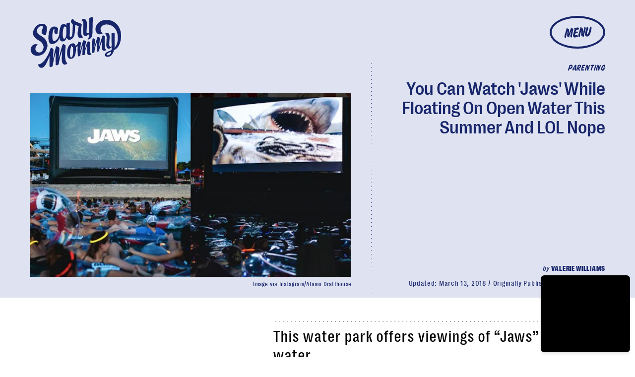

--- FILE ---
content_type: text/html; charset=utf-8
request_url: https://www.scarymommy.com/beachside-billys-jaws-open-water
body_size: 38941
content:
<!doctype html><html lang="en"><head><meta charset="utf-8"/><meta name="viewport" content="width=device-width,initial-scale=1"/><title>You Can Watch ‘Jaws’ While Floating On Open Water This Summer And LOL Nope</title><link rel="preconnect" href="https://cdn2.bustle.com" crossorigin/><link rel="preconnect" href="https://cdn2c.bustle.com" crossorigin/><link rel="preconnect" href="https://imgix.bustle.com"/><link rel="preconnect" href="https://securepubads.g.doubleclick.net"/><style data-href="https://cdn2.bustle.com/2026/scarymommy/main-32b78eee21.css">.V8B{position:relative}.CAk{width:100%;height:100%;border:none;background:none;position:absolute;top:0;right:0;pointer-events:none}.CAk:focus{outline:none}.zwx{position:fixed;inset:0 0 100%;opacity:0;transition:opacity .25s,bottom 0s ease .25s;pointer-events:none}.ecP:checked~.zwx{transition:opacity .25s,bottom 0s;opacity:.7;bottom:0;pointer-events:all}.s4D{align-items:center;background:var(--imageBackgroundColor);display:flex;justify-content:center;margin:0 auto;position:relative;text-align:center;z-index:10000}body>.s4D{inset:0;height:100%;margin:auto;position:fixed;z-index:var(--zIndexNeg)}.hVX{height:170px;position:relative;width:170px}.quB{background:url(https://cdn2.bustle.com/2026/scarymommy/chrome-ed2867e1a6.svg);background-color:var(--slot1);background-size:100% 100%;border:3px solid;border-radius:50%;height:100%;animation:vWL 4s linear infinite}.MNR{color:var(--slot4);font-family:var(--fontFamilyHeadingStyled);font-size:3.5rem;left:-2.25rem;position:absolute;text-shadow:calc(var(--italicStroke) * -1) calc(var(--italicStroke) * -1) 0 var(--slot3),var(--italicStroke) calc(var(--italicStroke) * -1) 0 var(--slot3),calc(var(--italicStroke) * -1) var(--italicStroke) 0 var(--slot3),var(--italicStroke) var(--italicStroke) 0 var(--slot3);top:-1.25rem;transform:rotate(-18deg)}@media(min-width:1025px){.hVX{height:300px;width:300px}.MNR{font-size:6rem}}@keyframes vWL{0%{transform:rotate(1deg)}to{transform:rotate(360deg)}}.qUu{position:absolute;top:0;left:0;right:0;height:var(--headerHeight);pointer-events:none;z-index:var(--zIndexNav)}.pGs{position:fixed}.zUh{display:flex;justify-content:space-between;margin:auto;max-width:var(--maxContainerWidth);padding:.75rem var(--pageGutter) .25rem;position:relative;width:100%}.zYo{margin:-.5rem -.75rem;transition:width var(--transitionHover);width:150px}.m4L .O3D{opacity:0;transition:opacity var(--transitionHover)}.O3D{position:relative;display:block;width:100%;padding-top:62.5%;pointer-events:auto;z-index:var(--zIndexContent)}.Pok{position:absolute;top:0;height:100%;width:100%;fill:var(--metaColor);pointer-events:none}.xxh{transition:fill var(--transitionHover)}.gQC{position:relative;color:var(--metaColor);width:68px;height:40px;display:flex;justify-content:center;align-items:center;border:3px solid;border-radius:50%;cursor:pointer;pointer-events:auto;z-index:1}.gQC span{font-family:var(--fontFamilyHeadingStyled);font-size:1rem;line-height:.8;text-transform:uppercase;transform:rotate(-5deg);margin-top:.2em}.gQC button{inset:0;margin:auto;position:absolute;transition:color .1s;z-index:-1}.IgQ{pointer-events:none}.IgQ .O3D{opacity:1}.Pok path{fill:var(--metaColor);transition:fill .2s}.Pok path:first-child{fill:transparent;transition:fill 0s;transition-delay:.1s}.IgQ .Pok path{fill:var(--slot2)}.IgQ .Pok path:first-child{fill:var(--slot6)}.IgQ .gQC{background:var(--slot2);color:var(--slot6)}.IgQ .zYo{width:105px}@media(min-width:768px){.zYo{margin:-.75rem;width:210px}.gQC{border:3px solid;width:90px;height:53px}.gQC span{font-size:1.25rem}.IgQ .zYo{width:210px}}@media(min-width:1024px){.zYo{width:210px}.zUh{padding-bottom:0;padding-top:2rem}.gQC{border:4px solid;width:112px;height:66px}.gQC span{font-size:1.625rem}}.Ag6{color:var(--slot6);width:100%;margin:0 auto 40px;padding:0 var(--pageGutter);position:relative}.Ag6:before{bottom:.5rem;content:"";display:block;height:22px;width:22px;margin:auto 0;background:currentColor;-webkit-mask-image:url(https://cdn2.bustle.com/2026/scarymommy/search-19aaf10bb2.svg);mask-image:url(https://cdn2.bustle.com/2026/scarymommy/search-19aaf10bb2.svg);-webkit-mask-position:center;mask-position:center;-webkit-mask-repeat:no-repeat;mask-repeat:no-repeat;-webkit-mask-size:100%;mask-size:100%;pointer-events:none;position:absolute;right:var(--pageGutter)}.KY9{font-family:var(--fontFamilyBodySerif);font-size:.875rem;margin:0 auto .25rem}.lix{background:var(--dottedBorderBottom);border:none;color:currentColor;display:block;font-family:var(--fontFamilyHeading);font-size:1.75rem;line-height:1;margin:auto;padding:0 40px .5rem 0;width:100%;appearance:none}.lix::placeholder{color:currentColor;opacity:.5}.Ui6.Ag6{color:var(--slot1);height:100%;max-width:var(--maxContainerWidth);padding:0 var(--pageGutter);margin:0 0 0 auto;border:none;display:flex;align-items:flex-end}.Ui6:before{left:var(--pageGutter);bottom:.5rem}.Ui6 .lix{font-size:1.5rem;width:100%;padding:0 0 .5rem 2.5rem;margin:0}.lix::-ms-clear,.lix::-ms-reveal{display:none;width:0;height:0}.lix::-webkit-search-decoration,.lix::-webkit-search-cancel-button,.lix::-webkit-search-results-button,.lix::-webkit-search-results-decoration{display:none}.lix:focus{outline:none}@media(min-width:768px){.Ag6{margin-bottom:60px}.Ag6:before{height:30px;width:30px}.KY9{font-size:1.25rem;margin-bottom:0}.lix{font-size:3.125rem;padding-top:.75rem}.Ui6 .lix{font-size:1.75rem;padding-bottom:.4rem}}@media(min-width:1025px){.Ag6{margin-bottom:80px}.lix{font-size:5rem;padding-top:1.25rem}.KY9{font-size:1.25rem}}.VH1{display:flex}.y9v{flex-shrink:0}.icx{display:block;width:100%;height:100%;-webkit-mask:center / auto 20px no-repeat;mask:center / auto 20px no-repeat;background:currentColor}.kz3{-webkit-mask-image:url(https://cdn2.bustle.com/2026/scarymommy/copyLink-51bed30e9b.svg);mask-image:url(https://cdn2.bustle.com/2026/scarymommy/copyLink-51bed30e9b.svg)}.Q6Y{-webkit-mask-image:url(https://cdn2.bustle.com/2026/scarymommy/facebook-89d60ac2c5.svg);mask-image:url(https://cdn2.bustle.com/2026/scarymommy/facebook-89d60ac2c5.svg);-webkit-mask-size:auto 23px;mask-size:auto 23px}.g9F{-webkit-mask-image:url(https://cdn2.bustle.com/2026/scarymommy/instagram-2d17a57549.svg);mask-image:url(https://cdn2.bustle.com/2026/scarymommy/instagram-2d17a57549.svg)}.ORU{-webkit-mask-image:url(https://cdn2.bustle.com/2026/scarymommy/mailto-2d8df46b91.svg);mask-image:url(https://cdn2.bustle.com/2026/scarymommy/mailto-2d8df46b91.svg);-webkit-mask-size:auto 16px;mask-size:auto 16px}.e4D{-webkit-mask-image:url(https://cdn2.bustle.com/2026/scarymommy/pinterest-0a16323764.svg);mask-image:url(https://cdn2.bustle.com/2026/scarymommy/pinterest-0a16323764.svg)}.E-s{-webkit-mask-image:url(https://cdn2.bustle.com/2026/scarymommy/snapchat-b047dd44ba.svg);mask-image:url(https://cdn2.bustle.com/2026/scarymommy/snapchat-b047dd44ba.svg)}.xr8{-webkit-mask-image:url(https://cdn2.bustle.com/2026/scarymommy/globe-18d84c6cec.svg);mask-image:url(https://cdn2.bustle.com/2026/scarymommy/globe-18d84c6cec.svg)}.coW{-webkit-mask-image:url(https://cdn2.bustle.com/2026/scarymommy/youtube-79c586d928.svg);mask-image:url(https://cdn2.bustle.com/2026/scarymommy/youtube-79c586d928.svg)}.b18{-webkit-mask-image:url(https://cdn2.bustle.com/2026/scarymommy/x-ca75d0a04e.svg);mask-image:url(https://cdn2.bustle.com/2026/scarymommy/x-ca75d0a04e.svg)}.Jqo{position:relative;z-index:var(--zIndexNav)}.zaM,.hwI{background:var(--slot2)}.zaM{-webkit-overflow-scrolling:touch;position:fixed;inset:0 -100% 0 100%;transform:translateZ(0);opacity:0;transition:transform .25s,opacity 0s ease .25s;color:var(--slot1);overflow:auto}.K8W{display:flex;flex-direction:column;position:relative;width:100%;min-height:100%}.hwI{column-gap:var(--pageGutter);display:flex;justify-content:space-between;padding:.75rem var(--pageGutter) 0;position:sticky;top:0;left:0;z-index:1}.n7w{display:none}.wJ6:checked~.zaM{transform:translate3d(-100%,0,0);opacity:1;transition:transform .25s,opacity 0s}.sIQ{width:183px;pointer-events:auto;z-index:var(--zIndexContent)}.Iul{height:100%;width:100%;pointer-events:none;fill:var(--slot1)}.KjX{column-gap:1rem;display:flex}.wVE{align-items:center;border:3px solid;border-radius:50%;color:var(--slot1);cursor:pointer;display:flex;justify-content:center;height:40px;pointer-events:auto;position:relative;width:68px;z-index:var(--zIndexContent)}.wVE span{font-family:var(--fontFamilyHeadingStyled);font-size:1rem;line-height:.8;text-transform:uppercase;transform:rotate(-5deg);margin-top:.2em}.eAo{flex:1;padding:.5rem var(--pageGutter) 1.875rem;position:relative}.fdE{background:var(--dottedBorderBottom);font-family:var(--fontFamilyHeading);font-size:1.875rem;line-height:1;margin:1.25rem 0 0;padding-bottom:1.25rem;position:relative}.fdE:focus,.hkL:focus{outline:none}.jEZ{align-items:center;column-gap:1rem;display:flex;text-transform:capitalize}.ljw{height:65px;width:65px;background-size:contain;background-repeat:no-repeat}.fdE:nth-of-type(1) .ljw{background-image:url(https://cdn2.bustle.com/2026/scarymommy/pregnancy-1f8ba55a45.png)}.fdE:nth-of-type(2) .ljw{background-image:url(https://cdn2.bustle.com/2026/scarymommy/parenting-850c7f5572.png)}.fdE:nth-of-type(3) .ljw{background-image:url(https://cdn2.bustle.com/2026/scarymommy/yourlife-f6abd298e3.png)}.fdE:nth-of-type(4) .ljw{background-image:url(https://cdn2.bustle.com/2026/scarymommy/family-4f83332eb6.png)}.fdE:nth-of-type(5) .ljw{background-image:url(https://cdn2.bustle.com/2026/scarymommy/video-d4d9061d20.png)}.fdE:nth-of-type(6) .ljw{background-image:url(https://cdn2.bustle.com/2026/scarymommy/latest-7043d3bbeb.png)}.hkL,.nfm{height:2.25rem;width:2.25rem;background:transparent;margin:0;appearance:none;-webkit-appearance:none;border:none;cursor:pointer;position:absolute;right:-.5rem;top:1rem}.nfm{display:none}.hkL:checked+.jEZ .nfm{display:block}.hkL{display:flex;justify-content:center;align-items:center;font-size:1.5rem}.hkL:after{border-left:.5rem solid transparent;border-right:.5rem solid transparent;border-top:.75rem solid var(--slot1);content:"";height:0;transition:transform .15s;width:0}.hkL:checked:after{transform:rotate(180deg)}.qSW{display:flex;flex-direction:column;font-size:1rem;height:auto;max-height:0;opacity:0;text-transform:capitalize}.hkL:checked~.qSW{max-height:300px;opacity:1;transition:max-height var(--transitionHover),opacity var(--transitionHover)}.qSW a{font-family:var(--fontFamilyBodySerif);font-size:1.125rem;letter-spacing:.01em;padding-top:1.5rem;text-decoration:none;white-space:nowrap}.Q-u{justify-content:space-between;margin:0 var(--pageGutter) 2.5rem}.Q-u a{border:1px solid var(--slot1);border-radius:50%;height:30px;width:30px}.Q-u i{transform:scale(.75)}.iX3{display:grid;column-gap:1.25rem;grid-template-columns:1fr 1fr;margin:0 0 0 var(--pageGutter);width:50%}.iX3 a,.iX3 button{background:transparent;cursor:pointer;font-family:var(--fontFamilyHeading);font-size:.8rem;text-align:left;text-transform:uppercase;padding:0 0 1.25rem}.EN6{padding:.625rem var(--pageGutter) 1.875rem}.fNG{background-image:url(https://cdn2.bustle.com/2026/scarymommy/bdg_logo-6dba629bc7.svg);background-position:center;background-repeat:no-repeat;background-size:contain;flex:none;height:32px;margin:0 0 .5rem;width:72px}.urt{font-family:var(--fontFamilyHeading);font-size:.5rem;line-height:1}.wYL:checked~.zaM .sIQ,.wYL:checked~.zaM .KjX{opacity:0;pointer-events:none}.wYL:checked~.zaM .hbV,.wYL:checked~.zaM .gpr{transition:opacity .5s;opacity:1;pointer-events:all}.hbV,.gpr{position:absolute;top:.75rem;opacity:0;pointer-events:none;transform:translateZ(0)}.hbV{left:0;width:100%}.gpr{cursor:pointer;color:var(--slot1);height:2rem;width:40px;line-height:var(--headerHeight);right:var(--pageGutter);text-align:center}.gpr:after,.gpr:before{background:var(--slot1);content:"";height:30%;inset:0;margin:auto;position:absolute;width:2px}.gpr:before{transform:rotate(45deg)}.gpr:after{transform:rotate(-45deg)}@media(min-width:768px){.wVE{border:3px solid;width:90px;height:53px}.wVE span{font-size:1.25rem}}@media(min-width:1024px){.K8W{align-items:baseline;column-gap:var(--pageGutter);flex-direction:row;flex-wrap:wrap;justify-content:space-between;margin:auto;max-width:var(--maxContainerWidth)}.hwI{padding-top:2rem}.wVE{border:4px solid;width:112px;height:66px}.wVE span{font-size:1.625rem}.hwI,.eAo{flex:0 0 100%}.fdE{font-size:3rem}.jEZ{column-gap:1.5rem}.hkL:after{border-left:.75rem solid transparent;border-right:.75rem solid transparent;border-top:1rem solid var(--slot1);content:"";height:0;transition:transform .15s;width:0}.qSW{column-gap:4rem;flex-direction:row;flex-wrap:wrap;font-size:1.5rem}.Q-u{column-gap:.5rem;margin-right:0}.iX3{display:flex;flex:1;justify-content:space-between;margin:0}.EN6{padding:0 var(--pageGutter) 0 0}.hbV,.gpr{top:2rem}}@media(min-width:1025px){.hkL{pointer-events:none}.fdE:hover>.qSW{max-height:100px;opacity:1;transition:max-height var(--transitionHover),opacity var(--transitionHover)}.fdE:hover>.hkL:after{transform:rotate(180deg)}.jEZ a:hover{text-decoration:underline}}.Ex8{align-items:center;background:transparent;border:2px solid;box-shadow:.4em .25em;color:inherit;column-gap:.5rem;cursor:pointer;display:flex;font-family:var(--fontFamilyHeading);font-weight:var(--fontWeightBold);font-size:.875rem;justify-self:center;margin:0 .4em .25em;outline:none;order:6;padding:.5rem .75rem;text-transform:uppercase;z-index:var(--zIndexContent)}.Ex8:after{background:currentColor;content:"";display:inline-block;height:12px;margin-left:.2em;-webkit-mask-image:url(https://cdn2.bustle.com/2026/scarymommy/arrow-aa756eaba7.svg);mask-image:url(https://cdn2.bustle.com/2026/scarymommy/arrow-aa756eaba7.svg);-webkit-mask-size:100% 100%;mask-size:100% 100%;width:1.5rem}.Hsp,.DIw,.l0q:before,.l0q:after{inset:0}.Hsp{align-items:center;display:flex;justify-content:center;position:fixed;z-index:1100}.DIw{background:#0003;position:absolute}.IxI{background:#fff;box-shadow:0 4px 6px -1px #00000014,0 2px 4px -2px #00000014;border-radius:6px;display:grid;margin-bottom:10vh;max-width:600px;padding:1rem;position:relative;width:calc(100% - 2rem)}.l0q{border:none;background:none;cursor:pointer;height:2.5rem;position:absolute;top:.5rem;right:.5rem;width:2.5rem}.l0q:before,.l0q:after{background:#000;content:"";height:75%;margin:auto;position:absolute;width:2px}.l0q:before{transform:rotate(45deg)}.l0q:after{transform:rotate(-45deg)}.l0q:focus{outline:none}.LHe,.eHv,.KXR{grid-column:1;transition:opacity .2s}.LHe{grid-row:1}.eHv{grid-row:2}.DYh .LHe,.DYh .eHv,.KXR{opacity:0;pointer-events:none}.KXR{grid-row:1 / 3;align-self:center}.DYh .KXR{opacity:1;pointer-events:all}.T-R{background-color:var(--slot2);color:var(--slot6)}.ukc{width:calc(100% - 2rem)}.NYu,.Hpu{font-family:var(--fontFamilyBodySerif);line-height:1.17}.NYu{font-size:1.875rem;margin-bottom:.5rem}.Hpu{font-size:1.2rem}input{background:var(--slot3)}@media(min-width:768px){.T-R{padding:1.5rem 1.75rem}.NYu{font-size:2.5rem}}.oHL{color:var(--slot6);font-family:var(--fontFamilyBodySerif);font-size:1.4rem;line-height:1.17;margin:0}.Kym{font-family:var(--fontFamilyBodySerif);margin-top:2.5rem}.BMP{background:var(--dottedBorder);color:var(--slot6);margin:1rem 0 2rem;padding:1.5rem 1.25rem}.gQD{display:grid}.VU5{grid-row:1;background:transparent;border:none;border-bottom:1px solid var(--slot6);color:var(--slot6);font-family:var(--fontFamilyBodySansSerif);font-size:1.12rem;outline:none;padding:1rem 1rem .5rem 0;width:100%}.VU5::placeholder{color:var(--slot6);text-transform:capitalize}.i5n{color:var(--slot6);font-size:1rem}.kj_{color:var(--slot6);font-weight:var(--fontWeightBold);font-size:.9rem;margin-bottom:.5rem;text-transform:uppercase}.i5n input{margin-right:.5rem}button.qgj{grid-row:3;justify-self:end;align-items:center;background:transparent;border:2px solid;box-shadow:10px 10px;color:var(--slot6);column-gap:.5rem;cursor:pointer;display:flex;font-family:var(--fontFamilyHeading);font-weight:var(--fontWeightBold);font-size:1.25rem;margin:0 10px 10px;outline:none;padding:.75rem 1rem;text-transform:uppercase;z-index:var(--zIndexContent)}button.qgj:after{background:var(--slot6);content:"";display:block;height:19px;-webkit-mask-image:url(https://cdn2.bustle.com/2026/scarymommy/arrow-aa756eaba7.svg);mask-image:url(https://cdn2.bustle.com/2026/scarymommy/arrow-aa756eaba7.svg);-webkit-mask-size:100% 100%;mask-size:100% 100%;width:30px}.g-0{grid-row:2;color:var(--slot1);font-family:var(--fontFamilyBodySansSerif);font-size:.625rem;line-height:1.1;letter-spacing:-.01em;margin:.5rem 0 1.5rem;opacity:.8}.g-0 a{color:inherit;font-weight:var(--fontWeightBold)}.uxm{grid-row:4}.uxm>div{margin-top:1rem}@font-face{font-family:Bookmania;font-display:swap;src:url(https://cdn2c.bustle.com/2026/scarymommy/BookmaniaRegular-f83bfc17e1.woff2) format("woff2")}@font-face{font-family:Bookmania;font-display:swap;font-style:italic;src:url(https://cdn2c.bustle.com/2026/scarymommy/BookmaniaRegularItalic-9741d970a6.woff2) format("woff2")}@font-face{font-family:Bookmania;font-weight:700;font-display:swap;src:url(https://cdn2c.bustle.com/2026/scarymommy/BookmaniaBold-64e73d9849.woff2) format("woff2")}@font-face{font-family:Right Grotesk;font-display:swap;src:url(https://cdn2c.bustle.com/2026/scarymommy/PPRightGrotesk-Medium-1dcda3a34d.woff2) format("woff2")}@font-face{font-family:Right Grotesk;font-weight:700;font-display:swap;src:url(https://cdn2c.bustle.com/2026/scarymommy/PPRightGrotesk-CompactBlack-1d7a324b26.woff2) format("woff2")}@font-face{font-family:Right Grotesk Text;font-display:swap;src:url(https://cdn2c.bustle.com/2026/scarymommy/PPRightGroteskText-CompactMedium-bd7fbbfd46.woff2) format("woff2")}@font-face{font-family:House Movement;font-display:swap;src:url(https://cdn2c.bustle.com/2026/scarymommy/HouseMvmt-Sign-0c40daf030.woff2) format("woff2")}::selection{background:var(--slot4);color:var(--slot3)}*,*:before,*:after{box-sizing:inherit}html{box-sizing:border-box;font-size:var(--fontSizeRoot);line-height:var(--lineHeightStandard);-webkit-text-size-adjust:100%;text-size-adjust:100%;-webkit-tap-highlight-color:rgba(0,0,0,0)}body{background:var(--slot2);color:var(--slot1);font-family:var(--fontFamilyBodySerif);margin:0;overflow-y:scroll;-webkit-font-smoothing:antialiased;-moz-osx-font-smoothing:grayscale}a{color:var(--slot1);background:transparent;cursor:pointer;text-decoration:none;word-wrap:break-word}h1,h2,h3,h4{font-family:var(--fontFamilyBodySerif);margin:2rem 0 1rem;text-rendering:optimizeLegibility;line-height:1.2}p,blockquote{margin:32px 0}button{border:none}cite{font-style:normal}img{max-width:100%;border:0;backface-visibility:hidden;transform:translateZ(0)}iframe{border:0}::placeholder{color:#ccc}.UdU{display:flex}.UdU>div:before,.hzA.UdU:before{display:block;width:100%;height:var(--minAdSpacing);position:absolute;top:0;color:var(--slot1);content:"ADVERTISEMENT";font-family:var(--fontFamilyHeadingStyled);font-size:.65rem;letter-spacing:.2em;line-height:var(--minAdSpacing);opacity:.6;word-break:normal;text-align:center}.UdU>div{margin:auto;padding:var(--minAdSpacing) 0}.hzA.UdU{background-color:var(--adBackgroundColor);grid-column:1 / -1;padding:var(--minAdSpacing) 0}.hzA.UdU>div{padding:0}.hzA.UdU>div:before{content:none}.vmZ{min-width:1px;min-height:1px}.EdX{display:block;width:100%;height:100%;transition:opacity .3s}.ap2{position:relative;width:100%}.ap2 .EdX{position:absolute;top:0;left:0;width:100%}.dSy{object-fit:cover;position:absolute;top:0;left:0}.vB9{background:#e1e1e140}.vB9 .EdX{opacity:0}.EdX video::-webkit-media-controls-enclosure{display:none}.zzk{min-width:1px;min-height:1px;overflow-x:hidden;position:relative;text-align:center;z-index:0}.APH{overflow-y:hidden}.pCo,.pCo>div,.pCo>div>div{width:100%;margin:auto;max-width:100vw;text-align:center;overflow:visible;z-index:300}.pCo{min-height:var(--minAdHeight)}.pCo>div{position:sticky;top:var(--headerHeightStickyScrollableAd)}@media screen and (max-width:1024px){.k_e{grid-row-end:auto!important}}.stickyScrollableRailAd>div{position:sticky;top:var(--headerHeightStickyScrollableAd);margin-top:0!important;padding-bottom:var(--minAdSpacing)}.Ldt{min-height:var(--minAdHeightStickyScrollable)}.Ldt>div{margin-top:0!important}.GQx [id^=google_ads_iframe]{height:0}.JUn,.LWq,.HuM{height:1px}.HuM>div{overflow:hidden}#oopAdWrapperParent:not(:empty){background-color:var(--adBackgroundColor);min-height:var(--minAdHeightVideo);margin-bottom:var(--minAdSpacing)!important;z-index:var(--zIndexOverlay)}#oopAdWrapper:not(:empty),#oopAdWrapper:empty+div{background-color:var(--adBackgroundColor);z-index:var(--zIndexOverlay)}#oopAdWrapper>div>div{margin:0 auto}.buT,.TX9{background:none;border:none;margin:0;width:32px;height:32px;position:absolute;bottom:3px;cursor:pointer;background-repeat:no-repeat;background-position:center}.buT{left:40px;background-image:url(https://cdn2.bustle.com/2026/scarymommy/pause-bd49d74afd.svg)}.Am5{background-image:url(https://cdn2.bustle.com/2026/scarymommy/play-3e2dff83eb.svg)}.TX9{left:6px;background-image:url(https://cdn2.bustle.com/2026/scarymommy/unmute-9a8cd4cbb8.svg)}.D5o{background-image:url(https://cdn2.bustle.com/2026/scarymommy/mute-ea100a50bf.svg)}.ne7{background:var(--slot3);color:var(--slot4);display:flex;min-height:100vh;overflow:hidden;padding:0 var(--pageGutter)}.C57{align-items:center;display:flex;flex-direction:column;justify-content:center;margin:auto;max-width:var(--maxContainerWidth);width:100%}.O-2{background:url(https://imgix.bustle.com/uploads/image/2022/2/3/f39d58aa-1997-4013-ac83-5c2af52e5263-slice.png?w=800&h=800&fit=crop&crop=faces);background-position:center;background-repeat:no-repeat;background-size:100%;height:414px;width:414px;transform:rotate(-15deg)}.A6T{align-items:flex-start;display:flex;flex-direction:column;margin-top:-3rem;padding-bottom:5rem;position:relative}.QGg{color:var(--slot4);font-family:var(--fontFamilyHeading);font-size:8rem;font-weight:var(--fontWeightBold);grid-column:3;line-height:.8;padding:.5rem 0 0 var(--pageGutter);text-transform:uppercase;text-shadow:-14px 7px 1px var(--textShadowColor);word-spacing:10000px;-webkit-text-stroke:.015em var(--slot3)}.QGg span{font-family:var(--fontFamilyHeadingStyled);font-size:2rem;left:0;position:absolute;text-shadow:calc(var(--italicStroke) * -1) calc(var(--italicStroke) * -1) 0 var(--slot3),var(--italicStroke) calc(var(--italicStroke) * -1) 0 var(--slot3),calc(var(--italicStroke) * -1) var(--italicStroke) 0 var(--slot3),var(--italicStroke) var(--italicStroke) 0 var(--slot3);top:.25rem;transform:rotate(-8deg);-webkit-text-stroke:0}.egB{font-size:1.4rem;margin:1.25rem 0 1.75rem}.jtK{align-items:center;background:transparent;border:2px solid;box-shadow:10px 10px;color:var(--slot4);column-gap:.5rem;cursor:pointer;display:flex;font-family:var(--fontFamilyHeading);font-weight:var(--fontWeightBold);font-size:1rem;margin:0 10px 10px 0;outline:none;padding:.75rem 1rem;text-transform:uppercase;z-index:var(--zIndexContent)}.jtK:after{background:var(--slot4);content:"";display:block;height:19px;-webkit-mask-image:url(https://cdn2.bustle.com/2026/scarymommy/arrow-aa756eaba7.svg);mask-image:url(https://cdn2.bustle.com/2026/scarymommy/arrow-aa756eaba7.svg);-webkit-mask-size:100% 100%;mask-size:100% 100%;width:30px}@media(min-width:768px){.O-2{height:calc(100vw - 380px);width:100%}.A6T{flex:0 0 380px;margin-top:0;padding-bottom:0}.QGg{font-size:12.5rem}}@media(min-width:1025px){.C57{flex-direction:row-reverse}.O-2{height:800px}.QGg{padding:0}.QGg span{font-size:2.75rem;left:-1rem}}.he5{position:relative;width:1px;height:1px;margin-top:-1px;min-height:1px}.hwi{top:50vh}.h4R{top:-50vh}.h5Q{height:1px;margin:0 auto;max-width:var(--maxContainerWidth);width:calc(100% - var(--pageGutter) - var(--pageGutter))}:root{--primaryColor: var(--slot4);--textColor: var(--slot1);--metaColor: var(--slot4);--navColor: var(--slot4);--imageBackgroundColor: rgba(225, 225, 225, .25);--adBackgroundColor: rgba(225, 225, 225, .55);--headerHeight: 70px;--bigLogoHeaderHeight: 115px;--pageGutter: 1.25rem;--bodyGutter: .75rem;--verticalCardSpacing: 3rem;--maxContainerWidth: 1440px;--maxBodyWidth: 768px;--maxFeatureBodyWidth: 768px;--maxFeatureContentWidth: 1252px;--viewportHeight: 100vh;--cardMinHeight: 500px;--cardMaxHeight: 800px;--cardMaxHeightFeature: 1200px;--cardHeight: clamp(var(--cardMinHeight), 80vh, var(--cardMaxHeight));--featureCardHeight: clamp(var(--cardMinHeight), 100vh, var(--cardMaxHeightFeature));--minAdSpacing: 2rem;--minAdHeight: calc(var(--minAdSpacing) * 2 + 250px);--minAdHeightStickyScrollable: calc(var(--minAdSpacing) * 2 + 400px);--minAdHeightVideo: 188px;--headerHeightStickyScrollableAd: calc(var(--headerHeight) - 2rem);--mobiledocSpacing: 1.5rem;--controlSpacing: 2.5rem;--italicStroke: .05em;--dottedBorderTop: linear-gradient(to right, currentColor 10%, rgba(255, 255, 255, 0) 0%) top right/8px 1px repeat-x;--dottedBorderBottom: linear-gradient(to right, currentColor 10%, rgba(255, 255, 255, 0) 0%) bottom right/8px 1px repeat-x;--dottedBorderRight: linear-gradient(currentColor 10%, rgba(255, 255, 255, 0) 0%) top right/1px 8px repeat-y;--dottedBorderLeft: linear-gradient(currentColor 10%, rgba(255, 255, 255, 0) 0%) top left/1px 8px repeat-y;--dottedBorder: var(--dottedBorderTop), var(--dottedBorderBottom), var(--dottedBorderRight), var(--dottedBorderLeft);--fontFamilyHeading: "Right Grotesk", sans-serif;--fontFamilyHeadingStyled: "House Movement", sans-serif;--fontFamilyBodySerif: "Bookmania", serif;--fontFamilyBodySansSerif: "Right Grotesk Text", sans-serif;--fontSizeRoot: 16px;--lineHeightStandard: 1.3;--fontWeightLight: 300;--fontWeightRegular: 400;--fontWeightBold: 700;--transitionHover: .2s;--easeOutQuart: cubic-bezier(.25, .46, .45, .94);--zIndexNeg: -1;--zIndexBackground: 0;--zIndexContent: 100;--zIndexOverContent: 200;--zIndexFloatAd: 300;--zIndexPopUp: 400;--zIndexFloating: 500;--zIndexNav: 600;--zIndexOverlay: 700}@media(min-width:768px){:root{--headerHeight: 102px;--italicStroke: .03em;--controlSpacing: 3rem;--cardMinHeight: 600px}}@media(min-width:1024px){:root{--minAdSpacing: 2.5rem;--bodyGutter: 5rem;--pageGutter: 3.75rem;--verticalCardSpacing: 3.75rem;--headerHeight: 160px;--bigLogoHeaderHeight: 264px;--cardMaxHeightFeature: 1000px}}
</style><style data-href="https://cdn2.bustle.com/2026/scarymommy/commons-1-3bd5eb15d0.css">.sWr{height:100%;width:100%;position:relative}.jWY{height:100vh}.asF{height:100%;max-height:none;background-color:var(--slot7)}.btA{background:var(--slot7)}.iGR{height:auto;min-height:0}.L7S{opacity:0}.TGq{opacity:0;will-change:transform;animation:aBP .2s var(--easeOutQuart) .1s forwards}@keyframes aBP{0%{opacity:0}to{opacity:1}}.cCV{padding:0}.Rfb{min-width:1px;min-height:1px;position:relative}.kOK{display:block;width:100%;height:100%;transition:opacity .4s;object-fit:cover}.sMW{position:relative;width:100%}.U-k{position:absolute;top:0;left:0;width:100%}.NUO{background:var(--imageBackgroundColor, rgba(225, 225, 225, .25))}.M_P{cursor:pointer;width:48px;height:48px;pointer-events:all}.M_P:after{display:block;content:" ";margin:auto}.KAj{filter:brightness(.85)}.pxF{position:relative;min-width:1px;min-height:1px}.N4z{display:block;transition:opacity .2s linear;width:100%;height:100%}.j-j{background:var(--imageBackgroundColor, rgba(225, 225, 225, .25))}.j-j .N4z{opacity:0}.N4z::-webkit-media-controls-enclosure{display:none}.mvL .N4z{position:absolute;top:0;left:0}.JHj{align-self:end;justify-self:end}.LJm{position:relative}.LJm:before,.LJm:after{position:absolute;background:currentColor}.LJm:before{content:"";width:100%;height:100%;top:0;-webkit-mask-image:url(https://cdn2.bustle.com/2026/scarymommy/circle-cc569210c4.svg);mask-image:url(https://cdn2.bustle.com/2026/scarymommy/circle-cc569210c4.svg);-webkit-mask-size:100%;mask-size:100%}.LJm:after{width:24px;height:24px;top:50%;left:50%;transform:translate(-50%,-50%);-webkit-mask-image:url(https://cdn2.bustle.com/2026/scarymommy/audio-58f66c2fdf.svg);mask-image:url(https://cdn2.bustle.com/2026/scarymommy/audio-58f66c2fdf.svg)}.nKF:after{-webkit-mask-image:url(https://cdn2.bustle.com/2026/scarymommy/muted-931464476f.svg);mask-image:url(https://cdn2.bustle.com/2026/scarymommy/muted-931464476f.svg)}.YOh:before{content:"";position:absolute;display:block;top:0;right:0;width:100%;height:100%;background:linear-gradient(0deg,var(--gradientHalfOpacity),var(--gradientTransparent) 60%);z-index:1;pointer-events:none}.x2j:after{content:"";display:block;height:32px;width:32px;opacity:.5;position:absolute;top:50%;left:50%;transform:translate(-50%,-50%);transform-origin:0 0;border:3px dotted;border-color:transparent transparent var(--slot6) var(--slot6);border-radius:50%;animation:PZv 1.2s linear infinite}@keyframes PZv{0%{transform:rotate(0) translate(-50%,-50%)}to{transform:rotate(360deg) translate(-50%,-50%)}}.JOT{min-height:1rem;font-family:var(--fontFamilyBodySansSerif);font-size:.75rem;line-height:1.2;letter-spacing:.02em}.JOT,.JOT a{color:inherit}.KS5{display:flex;flex-direction:row;align-items:self-end;justify-content:flex-end}.Izs,.cWT,.c3b{margin:0 .25rem 0 0;white-space:nowrap}.KS5 .PWd{margin:auto 0}@media(min-width:768px){.Fsv .KS5{flex-direction:column;align-items:flex-end}.Fsv .Izs,.Fsv .cWT,.Fsv .c3b{margin:0 0 .25rem}}.tx4,.Ipo{font-family:var(--fontFamilyBodySansSerif);font-size:.75rem;line-height:1.2;letter-spacing:.02em;color:inherit}.Ipo{margin:0 .5rem}.saA{font-family:var(--fontFamilyBodySansSerif);font-size:.75rem;line-height:1.3;letter-spacing:.05em;margin:0}.saA a,.saA span{font-family:var(--fontFamilyHeading);font-style:normal;font-weight:var(--fontWeightBold);color:inherit;text-transform:uppercase}@media(min-width:1025px){.saA{font-size:.875rem}}.GqV{width:100%;height:100%;background:var(--slot7);color:var(--slot8)}.gsz{display:grid;height:var(--cardHeight);margin:0 auto;position:relative;width:100%}.I0j{height:var(--featureCardHeight)}.dPJ.gsz{height:var(--viewportHeight);padding-bottom:var(--controlSpacing)}.aVX{font-family:var(--fontFamilyBodySerif);font-size:inherit;font-weight:var(--fontWeightRegular);line-height:1.1}.gsz .aVX{margin:0}.oL7{height:100%;width:100%}.r87{font-family:var(--fontFamilyBodySansSerif);font-size:.875rem;line-height:1.5}.r87 *{margin:0}.r87 *+*{margin-top:1rem}.Vms{display:block;font-family:var(--fontFamilyBodySansSerif);font-size:.625rem;line-height:1.2;letter-spacing:.02em}.Vms a,.r87 a{color:inherit;text-decoration:underline}.QwJ{display:flex;align-items:baseline;margin-bottom:.75rem}.K_c{font-family:var(--fontFamilyHeadingStyled);font-size:.875rem;line-height:1.3;letter-spacing:.05em;text-transform:uppercase}.rAY{font-family:var(--fontFamilyBodySansSerif);font-size:.75rem;line-height:1.3;letter-spacing:.05em}.mFJ{display:none;pointer-events:none}@media(min-width:1024px){.r87,.K_c{font-size:1rem}.rAY{font-size:.875rem}.Vms{font-size:.75rem}}.fQd{grid-template-rows:1fr repeat(4,auto);grid-template-columns:1fr;max-width:var(--maxContainerWidth);padding:var(--headerHeight) var(--pageGutter) var(--pageGutter);text-align:right}.hJa{grid-row:1;overflow:hidden}.y5h{object-fit:contain;object-position:bottom left}.Vo4{grid-row:2;text-align:left;margin-top:.5rem}.niu{background:var(--dottedBorderTop),var(--dottedBorderBottom);grid-row:3;margin:1.25rem 0;padding:1.25rem 0;position:relative}.n3V{justify-content:flex-end}.Bal{margin-bottom:1rem}.gai{font-family:var(--fontFamilyHeading)}.Svz{grid-row:4}.AOE{grid-row:5;margin-top:.75rem}.AOE *{display:inline}.AOE div+div:before{content:" / "}.Doa{font-size:1.25rem}.vWV{font-size:1.375rem}.RzU{font-size:1.5rem}.XJV{font-size:1.75rem}.npW{font-size:2rem}@media(min-width:768px){.Doa{font-size:1.75rem}.vWV{font-size:2rem}.RzU{font-size:2.25rem}.XJV{font-size:2.5rem}.npW{font-size:2.75rem}}@media(min-width:1024px){.fQd{grid-template-rows:1fr repeat(3,auto) 1.25rem;grid-template-columns:3fr 5rem 2fr;padding-top:calc(var(--headerHeight) - 2rem)}.fQd,.Zn3.fQd{padding-bottom:unset}.Zn3.fQd{grid-template-rows:1fr repeat(3,auto) var(--controlSpacing)}.hJa{grid-column:1;grid-row:1 / 4}.y5h{object-position:bottom right}.Vo4{grid-column:1;grid-row:4;text-align:right}.niu{background:none;grid-column:3;grid-row:1;margin-top:0;padding-top:0}.Svz{grid-column:3;grid-row:2}.AOE{grid-column:3;grid-row:3 / 5}.NOw{background:var(--dottedBorderRight);display:block;grid-row:1 / -1;grid-column:2;width:1px;height:100%;justify-self:center}.OYW{font-size:1.75rem}.qgN{font-size:2rem}.ZQG{font-size:2.25rem}.UWA{font-size:2.5rem}.hfi{font-size:3rem}}@media(min-width:1440px){.OYW{font-size:2.25rem}.qgN{font-size:2.5rem}.ZQG{font-size:2.75rem}.UWA{font-size:3rem}.hfi{font-size:3.5rem}}.vgf{align-items:baseline;column-gap:.15rem;display:flex;font-family:var(--fontFamilyBodySansSerif);padding:.5rem 0 0}.t8s{font-size:.65rem}.lAq{font-weight:var(--fontWeightBold);font-size:.75rem;line-height:1.2}.Rcu{display:grid;width:100%}.O8F{grid-column:1;font-family:var(--fontFamilyHeadingStyled);font-size:.875rem;line-height:1;letter-spacing:.05em;text-transform:uppercase}.yiq{color:inherit;font-family:var(--fontFamilyHeading);line-height:1.2}.RSA{font-family:var(--fontFamilyBodySansSerif);font-size:.925rem;line-height:1.2;letter-spacing:.01em}.RSA a{text-decoration:underline}.w7_{display:flex;flex-direction:column;align-items:center}.JEe+.JEe{margin-top:1.25rem}.o75{display:flex;column-gap:1rem;font-family:var(--fontFamilyHeadingStyled);letter-spacing:.05em}.ksY,.XM6{line-height:1.1}._N2{align-self:center;position:relative;opacity:.5}.XM6{font-family:var(--fontFamilyBodySansSerif);font-size:.875rem;letter-spacing:0}._N2:after{background:currentColor;content:"";height:3px;inset:0 -.2em .2em;margin:auto;position:absolute}.yMn{display:flex;align-items:center;column-gap:.5rem;background:transparent;border:2px solid;box-shadow:.4em .25em;font-family:var(--fontFamilyHeading);font-weight:var(--fontWeightBold);font-size:.875rem;margin:0 .4em .25em;padding:.5rem .75rem;text-transform:uppercase;outline:none;cursor:pointer;z-index:var(--zIndexContent)}.yMn:after{background:currentColor;content:"";display:inline-block;height:12px;margin-left:.2em;-webkit-mask-image:url(https://cdn2.bustle.com/2026/scarymommy/arrow-aa756eaba7.svg);mask-image:url(https://cdn2.bustle.com/2026/scarymommy/arrow-aa756eaba7.svg);-webkit-mask-size:100% 100%;mask-size:100% 100%;width:1.5rem}@media(min-width:768px){.O8F{font-size:1.125rem}.RSA{font-size:1rem;line-height:1.3}}.Hof{position:absolute;top:0;left:0;width:100%;height:100%;z-index:0}.Qf5{--videoLinkUrlHeight: calc(100% - 75px) ;position:relative;margin:auto}.BQA{margin:0}.rv9,.Afu{font-family:var(--fontFamilyBodySansSerif);line-height:1.2;letter-spacing:.01em;z-index:var(--zIndexContent)}.rv9{font-size:.625rem}.Qf5 .rv9 a{color:inherit;text-decoration:underline;border:none}.Qf5 .rv9 *{margin:0}.Afu{display:block;font-size:.5rem}.H0B{display:none}.RlV>div:first-child{padding-top:150%}.RlV img{object-fit:contain;inset:0;position:absolute}@media(min-width:1024px){.rv9{font-size:.75rem}.Afu{font-size:.625rem}}@media(min-width:1025px){.RlV>div:first-child{padding-top:100%}}.EvN{background:#ffffffe0;border:1px solid #e5e5e5;border-radius:6px;display:grid;grid-template-columns:1fr 1fr;gap:1rem;padding:1rem;width:100%;font-family:var(--fontFamilySansSerif);box-shadow:0 4px 6px -1px #00000014,0 2px 4px -2px #00000014;transition:box-shadow .2s}.BLp,.v9d{grid-column:1 / -1}.v9d{height:100%;display:flex;flex-direction:column;gap:1rem}.ZDA{font-size:1.5rem;font-weight:600;line-height:1.15;margin:0 0 .5rem}.ss_{font-size:.7rem;line-height:1.2;padding:.75rem 0 1rem}.O_Z{align-self:center;height:24px;max-width:100px;grid-column:1;margin-left:.25rem}.Txw{background:url(https://cdn2.bustle.com/2026/scarymommy/amazon-logo-06b41cef1d.svg) left / contain no-repeat}.uxd{background:url(https://cdn2.bustle.com/2026/scarymommy/target-logo-1c98143553.svg) left / contain no-repeat}.eJo{background:url(https://cdn2.bustle.com/2026/scarymommy/walmart-logo-1825258248.svg) left / contain no-repeat}.ny3{padding-top:100%;position:relative;overflow:hidden}.s-G{object-fit:contain;position:absolute;top:0}.ySL{padding:0;font-size:1.5rem;font-weight:600;line-height:1;margin-right:.5rem;white-space:nowrap;text-align:right}.Jg3{align-self:end;font-size:1rem;margin-right:unset}.mOS{font-size:1.2rem;opacity:.65;position:relative;text-decoration:line-through;margin-right:.75rem}.Lvw{border:none;background-color:transparent;border-top:1px solid #e5e5e5;cursor:pointer;font-family:sans-serif;margin-top:.5rem;padding:.75rem 0 0;width:100%}.hE6{background:#131921;border-radius:6px;color:#fff;display:flex;font-size:1.1rem;font-weight:600;gap:.5rem;justify-content:center;padding:1rem;text-transform:capitalize;transition:background .2s}.lsP{background:#ffb442;position:absolute;font-weight:600;font-size:.9rem;text-transform:uppercase;letter-spacing:.02rem;padding:.2rem 0 0;top:0;right:0;border-top-right-radius:6px;width:64px;text-align:center}.lsP:after{content:"";display:block;background-color:transparent;border-left:32px solid transparent;border-right:32px solid transparent;border-top:9px solid #ffb442;border-bottom:none;position:absolute;left:0;right:0;top:100%}.zdJ{display:grid;column-gap:1rem;grid-template-columns:1fr 1fr}.O_Z,.ySL{grid-row:1}.Lvw{grid-column:1 / -1}@media(min-width:768px){.EvN{padding:1.25rem;gap:1.25rem;grid-template-columns:2fr 1fr 1fr}.EvN:not(.hXd):hover{box-shadow:0 20px 25px -5px #0000001a,0 8px 10px -6px #0000001a}.EvN:not(.hXd):hover .hE6,.hXd .Lvw:hover .hE6{background:#273344}.EvN:not(.hXd):hover .hE6:after,.hXd .Lvw:hover .hE6:after{opacity:1;transform:translate3d(4px,0,0)}.BLp{grid-column:1}.v9d{grid-column:2 / -1;gap:1.75rem}.ZDA{font-size:1.75rem;margin:1.5rem 0 0}.hE6:after{content:"";width:20px;height:20px;margin-right:-18px;opacity:0;background:url(https://cdn2.bustle.com/2026/scarymommy/arrow-fc94c1aee2.svg);transition:transform .15s,opacity .3s}}
</style><style data-href="https://cdn2.bustle.com/2026/scarymommy/commons-2-3ce74e6132.css">.lR_{width:100%;height:100%;background:var(--slot7);color:var(--slot8)}.SIZ{display:grid;height:var(--cardHeight);margin:0 auto;position:relative;width:100%}.lk7{height:var(--featureCardHeight)}.DwG,.eqj{height:100%;width:100%}.LD0 p{font-family:var(--fontFamilyBodySansSerif);font-size:.875rem;line-height:1.5}.LD0 h2{font-family:var(--fontFamilyHeading);font-size:inherit;font-weight:var(--fontWeightRegular);line-height:1.1}.LD0 p,.LD0 h2{margin:0 0 1rem}.LD0 :last-child{margin:0}.Sk_{display:block;font-family:var(--fontFamilyBodySansSerif);font-size:.625rem;line-height:1.2;letter-spacing:.02em}.Sk_ a,.LD0 a{color:inherit;text-decoration:underline}.Stm{display:flex;align-items:baseline;margin-bottom:.75rem}.MPm{font-family:var(--fontFamilyHeadingStyled);font-size:.875rem;line-height:1.3;letter-spacing:.05em;text-transform:uppercase}.U6C{font-family:var(--fontFamilyBodySansSerif);font-size:.75rem;line-height:1.3;letter-spacing:.05em}.U6C *{display:inline}.U6C div+div:before{content:" / "}.YV5{display:none;pointer-events:none}@media(min-width:1024px){.MPm,.LD0 p{font-size:1rem}.U6C{font-size:.875rem}.Sk_{font-size:.75rem}}.kCG{--iconSize: 100px}.kpW{grid-template-rows:1fr repeat(4,auto);grid-template-columns:1fr;max-width:var(--maxContainerWidth);padding:var(--headerHeight) var(--pageGutter) var(--pageGutter);text-align:right}.pir{height:var(--viewportHeight);padding-bottom:var(--controlSpacing)}.rKC{grid-row:1;grid-column:1;overflow:hidden}.Uoz{object-fit:contain;object-position:bottom left}.ZrM{grid-row:2;grid-column:1;text-align:left;margin-top:.5rem;margin-right:calc(var(--iconSize) + .5rem)}.ED6{width:var(--iconSize);grid-row:1 / 3;grid-column:1;justify-self:end;margin-bottom:-1.25rem;margin-right:-1.25rem}.ZmB{object-fit:contain;object-position:center bottom}.Oj1{background:var(--dottedBorderTop),var(--dottedBorderBottom);grid-row:3;grid-column:1;margin:1.25rem 0;padding:1.25rem 0;position:relative}.rMj{justify-content:flex-end}.NiJ{grid-row:4}.vwu{grid-row:5;margin-top:.75rem}.Mkq{font-size:1.25rem}.vrl{font-size:1.375rem}.ocd{font-size:1.5rem}.gqe{font-size:1.75rem}._x7{font-size:2rem}@media(min-width:768px){.kpW{--iconSize: 210px}.Mkq{font-size:1.75rem}.vrl{font-size:2rem}.ocd{font-size:2.25rem}.gqe{font-size:2.5rem}._x7{font-size:2.75rem}}@media(min-width:1024px){.kpW{grid-template-rows:1fr repeat(3,auto) 1.25rem;grid-template-columns:3fr 5rem 2fr;padding-bottom:unset}.pir.kpW{grid-template-rows:1fr repeat(3,auto) var(--controlSpacing)}.rKC{grid-column:1;grid-row:1 / 4}.Uoz{object-position:bottom right}.ZrM{grid-column:1;grid-row:4;text-align:right;margin-right:unset}.ED6{grid-column:2;grid-row:1 / -2;justify-self:center;margin-bottom:unset}.Oj1{background:none;grid-column:3;grid-row:1;margin-top:0;padding-top:0}.Oj1:after{content:none}.NiJ{grid-column:3;grid-row:2}.vwu{grid-column:3;grid-row:3 / 5}.zSH{background:var(--dottedBorderRight);display:block;grid-row:1 / -1;grid-column:2;width:1px;height:100%;justify-self:center}.AkR{font-size:1.75rem}.MfB{font-size:2rem}.O7W{font-size:2.25rem}.EdL{font-size:2.5rem}.DMl{font-size:3rem}}@media(min-width:1440px){.AkR{font-size:2.25rem}.MfB{font-size:2.5rem}.O7W{font-size:2.75rem}.EdL{font-size:3rem}.DMl{font-size:3.5rem}}.MVF{display:grid;grid-template-rows:1fr repeat(3,auto);grid-template-columns:3fr 2fr;width:100%;height:var(--cardHeight);padding:var(--headerHeight) var(--pageGutter) var(--pageGutter);background:var(--slot7);color:var(--slot8)}.bX7{height:var(--featureCardHeight)}.xuJ{height:var(--viewportHeight);padding-bottom:var(--controlSpacing)}.YyI,.H2-{grid-row:1;grid-column:1 / -1;overflow:hidden;position:relative}.poO{object-fit:contain}.bxT{grid-row:3 / -1;grid-column:1;font-size:.875rem}.UUp{font-size:.75rem}.MVF .bxT *+*{margin-top:.25rem}.bdM{grid-row:4;grid-column:2;align-self:end}.JHP{background:var(--dottedBorderTop);display:block;grid-row:2;grid-column:1 / -1;width:100%;height:1px;margin:1.75rem 0}@media(min-width:1024px){.MVF{grid-template-rows:1fr auto 1.75rem;grid-template-columns:2fr 2.5rem 3fr;padding-top:calc(var(--headerHeight) - 2rem);padding-bottom:unset}.xuJ{grid-template-rows:1fr auto var(--controlSpacing)}.bxT{grid-row:1 / 3;align-self:end;font-size:1rem}.UUp{font-size:.875rem}.YyI,.H2-{grid-column:3}.bdM{grid-column:3;grid-row:2;margin-top:1rem}.JHP{background:var(--dottedBorderRight);grid-row:1 / -1;grid-column:2;width:1px;height:100%;justify-self:center;margin:0}}@media(min-width:1440px){.MVF{--sideMarginWidth: calc((100vw - var(--maxContainerWidth)) / 2 + var(--pageGutter));padding-left:var(--sideMarginWidth);padding-right:var(--sideMarginWidth)}}.XUu{min-width:1px;min-height:260px;position:relative}.XUu>*{margin:0 auto}.Jen{position:absolute;inset:0;display:flex;justify-content:center;align-items:center}.RK- .Jen{background:#fafafa;border:1px solid rgb(219,219,219);border-radius:4px}.W3A{color:inherit;display:block;height:3rem;width:3rem;padding:.75rem}.W3A i{display:none}.RK- .W3A{height:1.5rem;width:1.5rem}.RK- .W3A i{display:inline-block;background-color:#bebebe;transform:scale(.75)}.bwd{padding-top:56.25%;position:relative;min-height:210px}.TVx{position:absolute;top:0;left:0;width:100%;height:100%}._-W{min-height:210px}.fb_iframe_widget iframe,.fb_iframe_widget span{max-width:100%!important}.tu9{position:absolute;top:0;left:0;width:100%;height:100%}.wHQ{position:relative}.zDQ{min-width:1px;min-height:180px;margin:-10px 0}.zDQ>iframe{position:relative;left:50%;transform:translate(-50%)}.UyF{width:1px;min-width:100%!important;min-height:100%}.BCT{position:relative;min-height:500px;display:flex;align-items:center;text-align:center}.BCT:after{content:"";display:block;clear:both}.A7C{float:left;padding-bottom:210px}.yzx{position:absolute;inset:0;display:flex;justify-content:center;align-items:center}.MJ1 .yzx{background:#fafafa;border:1px solid rgb(219,219,219);border-radius:4px}.GmH{color:inherit;display:block;height:3rem;width:3rem;padding:.5rem}.GmH i{display:none}.MJ1 .GmH i{display:inline-block;background-color:#bebebe}@media(min-width:768px){.A7C{padding-bottom:160px}}.jOH{width:400px;height:558px;overflow:hidden;max-width:100%}.US1{aspect-ratio:16 / 9;position:relative}.GFB{min-height:300px}.GFB iframe{background:#fff}.P4c{display:flex;min-height:600px;min-width:325px;max-width:605px;margin:auto}.P4c>*{margin:0 auto;flex:1}.Duw{display:flex;width:100%;height:100%;justify-content:center;align-items:center}.nv3 .Duw{background:#fafafa;border:1px solid rgb(219,219,219);border-radius:4px}.nHf{color:inherit;display:block;height:3rem;width:3rem;padding:.5rem}.nv3 .nHf i{background:#bebebe}.Muh{padding-top:56.25%;position:relative}.KTw{padding-top:100%;position:relative}.L3D{position:relative;padding-top:175px}.uzt{position:relative;padding-top:380px}.z4F{position:relative;padding-top:228px}.O9g{position:relative;padding-top:56.25%}.Ygb{padding-top:100px;overflow:hidden}.Ygb .G6O{height:300px}.nk0{padding-top:calc(2 / 3 * 100%)}.r7X{padding-top:210px}.fp8{padding-top:220px}.J2L{padding-top:640px}.V8F{height:var(--cardHeight);margin:0 auto;position:relative}.Iu7{height:var(--featureCardHeight)}.V8F a{color:inherit;text-decoration:underline}.Z4- p,.Z4- h2,.Z4- h3{font-weight:var(--fontWeightRegular);margin:0 0 1rem}.Z4- p,.Z4- h3{font-size:inherit}.Z4- h2{font-size:120%}.Szh{margin:0;font-size:85%}.fUy{display:block;font-family:var(--fontFamilyBodySansSerif);font-size:.625rem;line-height:1.2;letter-spacing:.02em}.MAI{display:none}@media(min-width:1024px){.fUy{font-size:.75rem}}.Dzn{font-family:var(--fontFamilyHeading);margin:0;display:flex;justify-content:center}.Mj1{display:inline-block;margin-right:5px}.Mj1:before{display:block;content:""}.Mj1:last-child{margin-right:0}.Mj1:nth-child(n):before{height:140px}.Mj1:nth-child(2n+2):before{height:150px}.Mj1:nth-child(3n+3):before{height:145px}.Mj1:nth-child(4n+4):before{height:155px}.Mj1:nth-child(7n){--bannerColor: #9fccad}.Mj1:nth-child(7n+1){--bannerColor: #f1b341}.Mj1:nth-child(7n+2){--bannerColor: #dad7c0}.Mj1:nth-child(7n+3){--bannerColor: #64579a}.Mj1:nth-child(7n+4){--bannerColor: #eb9eb9}.Mj1:nth-child(7n+5){--bannerColor: #e8633b}.Mj1:nth-child(7n+6){--bannerColor: #427b45}.I1I,.Mj1:before{background:var(--bannerColor)}.I1I{text-transform:uppercase;display:inline-flex;justify-content:center;align-items:center;margin-top:5px;color:var(--slot5);width:40px;height:60px;font-size:2.4rem}.Q0a{justify-content:space-between}.Q0a .Mj1{filter:none;margin-right:0}.Q0a .I1I{width:13vw;height:19.5vw;font-size:11vw;margin-top:1.5vw;color:var(--slot1)}.Q0a .Mj1:nth-child(1):before,.Q0a .Mj1:nth-child(6):before{height:134px}.Q0a .Mj1:nth-child(2):before,.Q0a .Mj1:nth-child(5):before{height:105px}.Q0a .Mj1:nth-child(3):before,.Q0a .Mj1:nth-child(7):before{height:118px}.Q0a .Mj1:nth-child(4):before{height:97px}@media(min-width:768px){.I1I{width:55px;height:75px;font-size:2.8rem}.Mj1:nth-child(n):before{height:340px}.Mj1:nth-child(2n+2):before{height:350px}.Mj1:nth-child(3n+3):before{height:345px}.Mj1:nth-child(4n+4):before{height:355px}.Q0a{justify-content:center}.Q0a .Mj1{margin-right:5px}.Q0a .Mj1:last-child{margin-right:0}.Q0a .I1I{width:51px;height:69px;font-size:2.5rem;margin-top:5px}.Q0a .Mj1:nth-child(1):before,.Q0a .Mj1:nth-child(6):before{height:170px}.Q0a .Mj1:nth-child(2):before,.Q0a .Mj1:nth-child(5):before{height:140px}.Q0a .Mj1:nth-child(3):before,.Q0a .Mj1:nth-child(7):before{height:153px}.Q0a .Mj1:nth-child(4):before{height:130px}}.ZWe{width:100%;height:100%;background:var(--slot7);color:var(--slot8)}.hQv{display:grid;grid-template-rows:1fr repeat(3,auto);grid-template-columns:1fr;width:100%;max-width:var(--maxContainerWidth);padding:var(--headerHeight) var(--pageGutter) 0}._JF{height:var(--viewportHeight)}.Su-{grid-row:1;grid-column:1;overflow:hidden}.mF9{width:100%;height:100%}.Y9E{object-fit:contain;object-position:bottom left}.bCj{grid-row:2;grid-column:1;margin:.5rem 0 0}.HjW{background:var(--dottedBorderTop);display:block;grid-row:3;grid-column:1;width:100%;height:1px;margin:1.25rem 0}.Kmx{grid-row:4;grid-column:1;line-height:1.2;margin-bottom:var(--pageGutter)}._JF .Kmx{margin-bottom:var(--controlSpacing)}.CPW p,.z5v{font-family:var(--fontFamilyHeading);letter-spacing:-.02em}.CPW h2,.CPW h3{font-family:var(--fontFamilyBodySerif)}.nWl{font-size:.95rem}.BNR{font-size:1rem}.l0d{font-size:1.125rem}.Zgj{font-size:1.25rem}.E_C{font-size:1.375rem}@media(min-width:768px){.Kmx{margin-bottom:1.25rem}.nWl{font-size:1.5rem}.BNR{font-size:1.75rem}.l0d{font-size:2rem}.Zgj{font-size:2.25rem}.E_C{font-size:2.5rem}}@media(min-width:1024px){.hQv{grid-template-rows:var(--headerHeight) 1fr auto 1.25rem;grid-template-columns:2fr auto 3fr;padding-top:unset}._JF{grid-template-rows:var(--headerHeight) 1fr auto var(--controlSpacing)}.Su-{grid-row:2;grid-column:1}.bCj{grid-row:3;grid-column:1}.Kmx{grid-row:2;grid-column:3;align-self:end}.Kmx,._JF .Kmx{margin-bottom:unset}.HjW{background:var(--dottedBorderRight);grid-row:1 / -1;grid-column:2;width:1px;height:100%;margin:0 var(--pageGutter);justify-self:start}.f2M{font-size:1.25rem}.JQX{font-size:1.5rem}.RMQ{font-size:1.75rem}._Bd{font-size:2rem}.B19{font-size:2.5rem}}@media(min-width:1440px){.f2M{font-size:1.5rem}.JQX{font-size:1.75rem}.RMQ{font-size:2rem}._Bd{font-size:2.25rem}.B19{font-size:2.75rem}}.RXx{height:var(--cardHeight);margin:0 auto;position:relative;width:100%}.pge{height:var(--featureCardHeight)}.RXx a{color:inherit;text-decoration:underline}.sKi p,.sKi h2{font-family:inherit;font-size:inherit;font-weight:var(--fontWeightRegular);line-height:1.2;margin:0 0 1rem}.sKi>*:first-child:before{content:"\201c"}.sKi>*:last-child:after{content:"\201d"}.sI1{font-family:var(--fontFamilyBodySansSerif);font-size:1rem;line-height:1.3;text-transform:uppercase}.MfH{width:100%;height:100%}.SXI{display:block;font-family:var(--fontFamilyBodySansSerif);font-size:.625rem;line-height:1.2;letter-spacing:.02em}.l1b{display:none}@media(min-width:1024px){.SXI{font-size:.75rem}}.Tpp{width:100%;height:100%;background:var(--slot7);color:var(--slot8)}.rvC{display:grid;grid-template-rows:repeat(2,auto) 1fr auto;grid-template-columns:0 auto 1fr 0;grid-column-gap:var(--pageGutter);max-width:var(--maxContainerWidth);padding:var(--headerHeight) 0 1.25rem}.Eo5{height:var(--viewportHeight);padding-bottom:var(--controlSpacing)}.rvC:before{grid-row:1;grid-column:2;display:block;content:"";width:47px;height:41px;background:var(--slot8);-webkit-mask-image:url(https://cdn2.bustle.com/2026/scarymommy/quote-e6c67642c5.svg);mask-image:url(https://cdn2.bustle.com/2026/scarymommy/quote-e6c67642c5.svg);-webkit-mask-size:100% 100%;mask-size:100% 100%}.m7-{grid-row:1;grid-column:3}.gEf{font-family:var(--fontFamilyBodySansSerif);letter-spacing:-.05em}.gEf>*:first-child:before{content:none}.QhK{margin:1rem 0}.QhK:before{content:"\2014"}.a8Z{background:var(--dottedBorderTop);display:block;grid-row:2;grid-column:1 / -1;width:100%;height:1px;margin:.5rem 0 2.25rem}.unc{grid-row:3;grid-column:1 / -1;overflow:hidden}.VpX{object-fit:contain;object-position:bottom left}.gGn{grid-row:4;grid-column:2 / -2;margin:.5rem 0 0}.hCc{font-size:1rem}.EEy{font-size:1.25rem}.vAE{font-size:1.5rem}.kPe{font-size:1.75rem}.kkC{font-size:2rem}@media(min-width:768px){.rvC{grid-template-columns:0 1fr 2fr 0;padding-top:150px}.rvC:before{width:100px;height:86px;margin-left:auto;margin-right:.75rem}.hCc{font-size:1.5rem}.EEy{font-size:1.75rem}.vAE{font-size:2rem}.kPe{font-size:2.25rem}.kkC{font-size:2.5rem}}@media(min-width:1024px){.rvC{grid-template-rows:var(--headerHeight) 1fr repeat(2,auto) 1.25rem;grid-template-columns:repeat(5,1fr);grid-column-gap:2rem;padding:0 var(--pageGutter)}.Eo5{grid-template-rows:var(--headerHeight) 1fr repeat(2,auto) var(--controlSpacing)}.rvC:before{grid-row:2 / 4;grid-column:1;width:148px;height:128px}.unc{grid-row:2 / 4;grid-column:4 / -1}.gGn{grid-row:4;grid-column:4 / -1;margin-left:3.75rem}.m7-{grid-row:2 / 4;grid-column:2 / 4}.QhK{font-size:1.25rem}.a8Z{background:var(--dottedBorderRight);grid-row:1 / -1;grid-column:4;width:1px;height:100%;margin:0;justify-self:start}._4r{font-size:2rem}.wvY{font-size:2.5rem}.atF{font-size:2.75rem}.Pac{font-size:3rem}.ilM{font-size:3.5rem}}
</style><style data-href="https://cdn2.bustle.com/2026/scarymommy/commons-3-5e8ac731f7.css">.Ak6{grid-template-rows:auto 1fr repeat(3,auto);grid-template-columns:var(--pageGutter) 1fr var(--pageGutter);height:var(--featureCardHeight);padding-top:calc(var(--headerHeight) + 1.25rem);padding-bottom:var(--pageGutter)}.Fqb{grid-row:1;grid-column:2}.R1N,.uRt{margin-bottom:1rem}.daF{grid-row:2;grid-column:1 / -1;overflow:hidden}.geM{object-fit:cover}.j29{grid-row:3;grid-column:2;text-align:right;margin-top:.5rem}.aTF{grid-row:4;grid-column:2;margin-top:1.25rem}._9O{grid-row:5;grid-column:2;margin-top:.75rem}._9O *{display:inline}._9O div+div:before{content:" / "}._9y{font-size:1.25rem}.ROm{font-size:1.375rem}.rRO{font-size:1.5rem}.LjQ{font-size:1.75rem}.ZaC{font-size:2rem}@media(min-width:768px){.Ak6{padding-top:150px}._9y{font-size:1.75rem}.ROm{font-size:2rem}.rRO{font-size:2.25rem}.LjQ{font-size:2.5rem}.ZaC{font-size:2.75rem}}@media(min-width:1024px){.Ak6{--sideMarginWidth: calc((100% - var(--maxContainerWidth)) / 2);grid-template-rows:var(--headerHeight) 1fr auto 1fr repeat(2,auto) var(--pageGutter);grid-template-columns:var(--sideMarginWidth) 2fr 3fr var(--sideMarginWidth);grid-column-gap:var(--pageGutter)}.Ak6,.rf3.Ak6{padding:0}.rf3.Ak6{grid-template-rows:var(--headerHeight) 1fr auto 1fr repeat(2,auto) var(--controlSpacing)}.daF{grid-column:3 / -1;grid-row:1 / -1}.j29{grid-column:3 / -1;grid-row:5 / -1;color:var(--slot3);z-index:var(--zIndexContent);margin:.5rem;align-self:end}.rf3 .j29{margin-right:var(--pageGutter);margin-bottom:var(--controlSpacing)}.Fqb{grid-column:2;grid-row:3}.aTF{grid-column:2;grid-row:5}._9O{grid-column:2;grid-row:6;margin-top:1.75rem}.tN4{font-size:2rem}.wfd{font-size:2.25rem}.it9{font-size:2.5rem}.PIy{font-size:2.75rem}.Pzd{font-size:3.25rem}}@media(min-width:1440px){.tN4{font-size:2.5rem}.wfd{font-size:2.75rem}.it9{font-size:3rem}.PIy{font-size:3.25rem}.Pzd{font-size:3.75rem}}.koR{background:var(--slot7);color:var(--slot11)}.W-m{grid-template-rows:var(--headerHeight) auto 25vw 1fr repeat(2,auto);grid-template-columns:var(--pageGutter) 2fr 3fr var(--pageGutter);height:90vh;padding-bottom:var(--pageGutter);overflow:hidden}.CTz.W-m{height:var(--viewportHeight)}.i_K{grid-row:2;grid-column:2 / -2;z-index:var(--zIndexContent);margin-top:1.25rem}.H0g{margin-bottom:1rem}.J7J{display:block;grid-row:1 / 3;grid-column:1 / -1;background:var(--slot9);position:relative}.J7J:before{content:"";background:var(--slot9);width:100%;padding-top:100%;position:absolute;top:100%;transform:translateY(-50%) scaleY(.25) rotate(45deg);margin-top:-.75rem}.KGS{grid-row:4;grid-column:3;overflow:hidden}.JGB{object-fit:cover}.k4d{grid-row:4;grid-column:2;text-align:right;align-self:end;margin-right:1.25rem;color:var(--slot8)}.arM{grid-row:5;grid-column:2 / -2;margin-top:1.5rem;color:var(--slot8)}.ile{grid-row:6;grid-column:2 / -2;margin-top:.75rem}.ile *{display:inline}.ile div+div:before{content:" / "}.FcX{font-size:1.125rem}.vFl{font-size:1.25rem}.Qkt{font-size:1.375rem}.ESs{font-size:1.5rem}.tFk{font-size:1.75rem}@media(min-width:768px){.W-m{height:80vh;grid-template-rows:150px auto 20vw 1fr repeat(2,auto);grid-template-columns:var(--pageGutter) repeat(3,1fr) var(--pageGutter)}.KGS{grid-column:4}.k4d{grid-column:3}.i_K{margin-top:unset}.dxG{margin-bottom:.5rem;padding-right:10%}.J7J:before{transform:translateY(-50%) scaleY(.22) rotate(45deg)}.FcX{font-size:1.75rem}.vFl{font-size:2rem}.Qkt{font-size:2.25rem}.ESs{font-size:2.5rem}.tFk{font-size:2.75rem}}@media(min-width:1024px){.W-m{--sideMarginWidth: calc((100% - var(--maxContainerWidth)) / 2);grid-template-rows:var(--headerHeight) 1fr auto 1fr repeat(2,auto) 2rem;grid-template-columns:var(--sideMarginWidth) var(--pageGutter) repeat(2,1fr) 20vh 2fr var(--pageGutter) var( --sideMarginWidth )}.W-m,.ST1.W-m{padding:0}.ST1.W-m{grid-template-rows:var(--headerHeight) 1fr auto 1fr repeat(2,auto) var(--controlSpacing)}.J7J{grid-row:1 / -1;grid-column:1 / 5}.J7J:before{top:0;left:100%;width:80vh;height:80vh;transform:translate(-50%) scaleX(.25) rotate(45deg);margin:0;padding:0}.CTz .J7J:before{width:var(--viewportHeight);height:var(--viewportHeight)}.KGS{grid-column:6;grid-row:2 / 6}.JGB{object-fit:contain;object-position:right bottom}.k4d{grid-column:6;grid-row:6;margin:.5rem 0 0}.i_K{grid-column:3 / 5;grid-row:3}.H0g{margin-bottom:1.5rem}.arM,.ile{grid-row:5 / 7;align-self:end;color:var(--slot11);z-index:var(--zIndexContent)}.arM{grid-column:3}.ile{grid-column:4}.ile>*{display:block}.ile div+div:before{display:none}.RLL{font-size:1.75rem}.tkf{font-size:2rem}.cyd{font-size:2.25rem}.cQI{font-size:2.5rem}._sJ{font-size:3rem}}@media(min-width:1440px){.RLL{font-size:2rem}.tkf{font-size:2.25rem}.cyd{font-size:2.5rem}.cQI{font-size:2.75rem}._sJ{font-size:3.25rem}}.bpo{--iconSize: 112px}.IsO{grid-template-rows:3fr auto 2fr repeat(2,auto);grid-template-columns:var(--pageGutter) 1fr var(--pageGutter);padding-bottom:var(--pageGutter)}.wPt{height:var(--viewportHeight);padding-bottom:var(--controlSpacing)}.o7z{grid-row:1;grid-column:1 / -1;overflow:hidden}.h_j{object-fit:cover}.wTV{grid-row:2;grid-column:2;margin-top:.5rem;margin-right:calc(var(--iconSize) + .5rem)}.kb4{width:var(--iconSize);grid-row:1;grid-column:2;justify-self:end;margin-bottom:-2.5rem}.wOF{object-fit:contain;object-position:center bottom}.pYl{grid-row:3;grid-column:2;padding:1.5rem 0 1rem}.fmp h2{padding-bottom:1.25rem;background:var(--dottedBorderBottom)}.S6X{grid-row:4;grid-column:2}.LHt{grid-row:5;grid-column:2;margin-top:.75rem}.cWm{font-size:1.25rem}.wiZ{font-size:1.375rem}.aMo{font-size:1.5rem}.nK-{font-size:1.75rem}.Z9H{font-size:2rem}@media(min-width:768px){.IsO{--iconSize: 180px}.pYl{padding:2.5rem 0 1.5rem}.kb4{margin-bottom:-3.75rem}.cWm{font-size:1.75rem}.wiZ{font-size:2rem}.aMo{font-size:2.25rem}.nK-{font-size:2.5rem}.Z9H{font-size:2.75rem}}@media(min-width:1024px){.IsO{--sideMarginWidth: calc((100% - var(--maxContainerWidth)) / 2);grid-template-rows:var(--headerHeight) 1fr auto 1fr auto 1.25rem;grid-template-columns:var(--sideMarginWidth) var(--pageGutter) 2fr 3fr var(--pageGutter) 50%;padding-bottom:unset}.wPt.IsO{grid-template-rows:var(--headerHeight) 1fr auto 1fr auto var(--controlSpacing)}.o7z{grid-column:6;grid-row:1 / -1}.wTV{grid-column:6;grid-row:1 / -2;text-align:right;margin-right:var(--pageGutter);align-self:end}.kb4{grid-column:6;grid-row:2 / 4;justify-self:unset;margin-bottom:unset;transform:translate(-50%,-4rem)}.wOF{object-position:center top}.pYl{grid-column:3 / 5;grid-row:3;padding-top:unset}.S6X{grid-column:3;grid-row:5}.LHt{grid-column:4;grid-row:5;margin-top:unset;margin-left:1.25rem}.fmp h2{margin-right:calc(var(--pageGutter) * -1);padding-right:var(--pageGutter);margin-bottom:1.25rem;padding-bottom:2.5rem}.xi3{font-size:1.75rem}.Hdj{font-size:2rem}.HTb{font-size:2.25rem}.iHj{font-size:2.5rem}.XCS{font-size:3rem}}@media(min-width:1440px){.xi3{font-size:2.25rem}.Hdj{font-size:2.5rem}.HTb{font-size:2.75rem}.iHj{font-size:3rem}.XCS{font-size:3.5rem}}.xn_{display:grid;grid-template-rows:1fr repeat(2,auto);grid-template-columns:3fr 1fr;width:100%;height:var(--cardHeight);padding:var(--headerHeight) var(--pageGutter) var(--pageGutter);background:var(--slot1);color:var(--slot13)}.hja.xn_{height:var(--featureCardHeight)}.iK4.xn_{height:var(--viewportHeight);padding-bottom:var(--controlSpacing)}.xuQ{position:absolute;inset:0}.zsy{object-fit:cover}.ZIL{grid-row:2 / -1;grid-column:1;font-size:.875rem}.JIQ{font-size:.75rem}.xn_ .ZIL *+*{margin-top:.25rem}.neo{grid-row:3;grid-column:2;align-self:end;z-index:var(--zIndexContent)}@media(min-width:768px){.xn_{grid-template-columns:repeat(2,1fr)}}@media(min-width:1024px){.xn_{grid-template-columns:1fr 280px;padding-bottom:1.75rem}.ZIL{grid-row:2;grid-column:2;font-size:1rem}.JIQ{font-size:.875rem}.neo{margin-top:.5rem}}@media(min-width:1440px){.xn_{--sideMarginWidth: calc((100vw - var(--maxContainerWidth)) / 2 + var(--pageGutter));padding-left:var(--sideMarginWidth);padding-right:var(--sideMarginWidth)}}.R7n{width:100%;height:100%;background:var(--slot7);color:var(--slot8)}.vPw{display:grid;grid-template-rows:1fr repeat(2,auto);grid-template-columns:1fr;width:100%}.h65{height:var(--viewportHeight)}.nem{grid-row:1;grid-column:1;overflow:hidden}.XWJ{width:100%;height:100%}.DUM{object-fit:cover}.DtW{grid-row:2;grid-column:1;margin:.5rem var(--pageGutter) 0}.j_9{grid-row:3;grid-column:1;line-height:1.2;padding:1.75rem var(--pageGutter) var(--pageGutter);margin-top:1.75rem;background:var(--dottedBorderTop)}.h65 .j_9{padding-bottom:var(--controlSpacing)}.gQX h2,.gQX h3{font-family:var(--fontFamilyHeading)}.gQX p{font-family:var(--fontFamilyBodySerif);line-height:1.4;letter-spacing:.02em}.hz3{font-family:var(--fontFamilyBodySansSerif)}.Knf{font-size:.875rem}.LU_{font-size:.95rem}.i6g{font-size:1rem}.HUz{font-size:1.125rem}.E4w{font-size:1.25rem}@media(min-width:768px){.j_9{margin-bottom:0;margin-top:2.25rem;padding-top:2.25rem}.Knf{font-size:1rem}.LU_{font-size:1.125rem}.i6g{font-size:1.25rem}.HUz{font-size:1.5rem}.E4w{font-size:1.75rem}}@media(min-width:1024px){.vPw{--sideMarginWidth: calc((100vw - var(--maxContainerWidth)) / 2);grid-template-rows:var(--headerHeight) 1fr repeat(2,auto);grid-template-columns:var(--sideMarginWidth) 1fr auto 1fr var(--sideMarginWidth)}.nem{grid-row:1 / 4;grid-column:4 / -1}.DtW{grid-row:4;grid-column:4;margin:.5rem 0 1rem}.h65 .DtW{margin-bottom:var(--controlSpacing)}.j_9{grid-row:2 / -1;grid-column:2;align-self:end;padding-top:3rem;padding-bottom:1.5rem}.Y09{display:block;background:var(--dottedBorderRight);grid-row:1 / -1;grid-column:3;width:1px;height:100%;margin:0 1.25rem 0 0;justify-self:start}.i2D{font-size:1rem}.U-j{font-size:1.25rem}.iaX{font-size:1.375rem}.zZD{font-size:1.5rem}.lEi{font-size:1.75rem}}@media(min-width:1440px){.vPw{grid-template-columns:var(--sideMarginWidth) 3fr auto 4fr var(--sideMarginWidth)}.i2D{font-size:1.25rem}.U-j{font-size:1.375rem}.iaX{font-size:1.5rem}.zZD{font-size:1.75rem}.lEi{font-size:2rem}}
</style><style data-href="https://cdn2.bustle.com/2026/scarymommy/commons-4-0edb2fb1dc.css">.Lvr{width:100%;height:1px;min-height:1px;min-width:1px;position:relative}.Lvr.t5_{width:1px;height:100%;flex:0 0 1px;margin-left:-1px}.FaY{align-items:flex-end;column-gap:.75rem;display:flex;flex-wrap:wrap;grid-column:main;margin:0 auto 1.25rem;max-width:var(--maxContainerWidth);padding:0 var(--pageGutter);position:relative;z-index:var(--zIndexContent);color:var(--slot8)}.DLx{align-items:flex-end;column-gap:.75rem;display:flex;width:100%}.fvd .DLx{align-items:flex-start;flex-direction:column}.oCA{font-family:var(--fontFamilyHeading);font-size:2.5rem;line-height:.8}.oCA p{display:inline;position:relative}.oCA h2{font-weight:var(--fontWeightRegular);line-height:1.2;margin:0}.FaY .oCA p{margin:0;position:relative}.v5j{flex:0 0 50px;width:50px}.zlM{flex:0 0 100%}.hj0{align-items:center;border:2px solid;box-shadow:.4em .25em;color:var(--slot6);column-gap:.5rem;cursor:pointer;display:flex;flex:0 0 105px;font-family:var(--fontFamilyHeading);font-weight:var(--fontWeightBold);font-size:.875rem;margin:0 .4em .25em auto;padding:.5rem .75rem}.hj0:after{background:currentColor;content:"";display:inline-block;height:12px;margin-left:.2em;-webkit-mask-image:url(https://cdn2.bustle.com/2026/scarymommy/arrow-aa756eaba7.svg);mask-image:url(https://cdn2.bustle.com/2026/scarymommy/arrow-aa756eaba7.svg);-webkit-mask-size:100% 100%;mask-size:100% 100%;width:1.5rem}.TCz{background:var(--slot2);color:var(--slot14);display:flex;flex-wrap:nowrap;justify-content:space-evenly;margin-left:calc(var(--pageGutter) * -1);margin-bottom:2.25rem;padding:1rem 0;width:calc(100vw + var(--pageGutter) + var(--pageGutter));z-index:var(--zIndexBackground)}.TCz.aaN{position:absolute;transform:rotate(-5deg) translate(-3rem);transform-origin:top right;top:0;width:calc(100% + 6rem);z-index:var(--zIndexContent)}.fvd .oCA{font-family:var(--fontFamilyBodySerif);font-size:2rem;line-height:1;margin-top:1.25rem}.fvd .v5j{flex:0 0 90px;margin:0 .25rem;padding:0;width:90px}.TCz .oCA{display:inline;white-space:nowrap}@media(min-width:768px){.TCz{margin-bottom:4.5rem}}@media(min-width:1024px){.TCz{margin-bottom:0;transform:translate(-2rem);width:calc(100% + (var(--pageGutter) * 6))}.TCz.aaN{transform:rotate(5deg) translate(-10rem,2rem);transform-origin:center;width:calc(100% + 20rem)}.TCz .oCA{font-size:3rem}.oCA{font-size:4.25rem}.v5j{flex:0 0 75px;width:75px}.fvd .v5j{flex:160px;width:160px}.fvd .oCA{max-width:521px;font-size:2.5rem}.hj0{flex:0 0 125px;font-size:1.25rem}}.j2F{align-items:center;display:flex}.zJ7{grid-template-rows:repeat(4,auto) 1fr;grid-template-columns:1fr;padding:var(--headerHeight) var(--pageGutter) 1.25rem;text-align:center}.zJ7,.OKg.zJ7{height:auto}.HXK{grid-row:4}.O1D{grid-row:5;text-align:right;margin-top:.5rem}.QPo{grid-row:1;margin:1.75rem 0}.vHj{justify-content:center}.w-U{font-family:var(--fontFamilyHeading)}.img{grid-row:2}.o3T{grid-row:3;margin:.75rem 0 1rem}.o3T *{display:inline}.o3T div+div:before{content:" / "}.hek{font-size:1.5rem}.z1V{font-size:1.75rem}.FfM{font-size:2rem}.A7R{font-size:2.25rem}.N7v{font-size:2.5rem}@media(min-width:768px){.zJ7{max-width:1100px;padding:var(--headerHeight) 3.75rem 1.25rem}.XEd{font-size:1.125rem;width:75%;margin:0 auto}.QPo{margin-bottom:2.5rem}.o3T{margin-bottom:2rem}.Ttc .HXK,.Ttc .O1D{width:75%;max-width:600px;margin-left:auto;margin-right:auto}.hek{font-size:2rem}.z1V{font-size:2.25rem}.FfM{font-size:2.5rem}.A7R{font-size:2.75rem}.N7v{font-size:3rem}}@media(min-width:1024px){.Xvg{font-size:2.5rem}.MNl{font-size:2.75rem}.ybG{font-size:3rem}.zsX{font-size:3.25rem}.jLe{font-size:3.75rem}}@media(min-width:1440px){.Xvg{font-size:2.75rem}.MNl{font-size:3rem}.ybG{font-size:3.25rem}.zsX{font-size:3.5rem}.jLe{font-size:4rem}}.DJe{background:var(--dottedBorder);display:flex;justify-content:center;align-items:center;width:100%;height:100%}.lzm{color:var(--slot6);height:100%;padding:1.25rem 1.25rem 1.875rem;position:relative}.XXU.DJe{margin-right:1.25rem}.XXU .lzm{padding:1rem 1.25rem 1.25rem}.obn.DJe,.buz.DJe{background:none;flex:none}.buz.DJe{margin-bottom:var(--mobiledocSpacing)}.obn .lzm,.buz .lzm{padding:0}.lzm:after,.lzm:before{bottom:0;content:"";left:0;position:absolute}.P8c{order:0;margin:0 20% 1.25rem;padding-top:100%;position:relative}.buz .P8c{margin:0 0 1.25rem}.XXU .P8c{margin:0 20% .75rem;padding-top:75%}.obn .P8c{margin:0 0 .75rem;padding-top:75%}.AAM{left:0;object-fit:contain;object-position:bottom;position:absolute;top:0}.LhZ{column-gap:.15rem;display:flex;justify-self:center;order:1;padding-bottom:1rem}.PsE{align-self:start;font-family:var(--fontFamilyBodySerif);font-size:1.5rem;order:2;margin-bottom:1rem;text-align:center;-webkit-line-clamp:4;display:-webkit-box;-webkit-box-orient:vertical;overflow:hidden}.XXU .PsE{font-size:1.125rem;margin-bottom:.75rem}.obn .PsE,.buz .PsE{font-size:1.375rem;margin-bottom:.75rem}.lzm .xQ0{font-size:.875rem;justify-self:center;order:3;padding-bottom:1rem}.XXU .xQ0,.obn .xQ0{padding-bottom:.75rem}.lzm .wcy{display:none}.obn .wcy{color:var(--slot1);display:block;font-size:.8rem;margin-bottom:.75rem;order:4;text-align:center;-webkit-line-clamp:5;display:-webkit-box;-webkit-box-orient:vertical;overflow:hidden}.Kh5{color:var(--slot6);font-size:1.75rem;justify-self:center;padding-bottom:1.25rem}.nyh .Kh5{padding:0}.XXU .Kh5,.obn .Kh5{font-size:1.5rem;padding-bottom:.75rem}.lgZ{color:var(--slot1);font-size:1.25rem}.QTy{order:5}.EpK{display:flex;justify-self:center;text-align:center}.zPY{color:var(--slot6)}.zPY:after{background:var(--slot4)}.gd4{height:1px}.Hux{display:flex;align-items:stretch;flex-wrap:nowrap;overflow-x:scroll;overflow-y:hidden;scrollbar-width:none;-ms-overflow-style:none;scroll-behavior:smooth}.Hux::-webkit-scrollbar{display:none}.ayv{display:flex;justify-content:space-between}.fqX:disabled{pointer-events:none;opacity:0}.fqX:focus{outline:none}.pLl{display:block;height:100px;flex:0 0 1px}.Z5u{scroll-snap-align:start;margin-right:-1px}.aFL{margin-left:-2px}.GAi>div{height:100%}:root{--indent: 2.5rem}[data-md-text-align=center]{text-align:center}[data-md-text-align=right]{text-align:right}.rs0 a,.tDr a,.Afg>h2 a,.Afg>h3 a,.Afg h4 a,.Afg h5 a,.Afg p a,.Afg li a{border-bottom:1px solid var(--slot4)}.Afg p{color:inherit;margin-bottom:var(--mobiledocSpacing);margin-top:0}.Afg b,.Afg strong{font-weight:var(--fontWeightBold)}.Afg>h2,.Afg>h3,.Afg>h4{background:var(--dottedBorderTop),var(--dottedBorderBottom);font-family:var(--fontFamilyBodySansSerif);font-weight:var(--fontWeightRegular);line-height:1.2;margin:1rem 0 calc(var(--mobiledocSpacing) * .75);padding:.65rem 0}.Afg>h2{font-size:2rem}.Afg>h3{font-size:1.875rem;padding:.75rem 0}.Afg>h4{font-size:1.5rem;padding:1rem 0}.Afg ul,.Afg ol{margin-bottom:var(--mobiledocSpacing);margin-top:0;margin-left:calc(var(--indent) - 1rem);padding-left:2.5rem}.Afg ul{list-style:none}.Afg ul li{list-style:none;padding-bottom:.5rem;position:relative}.Afg ul li:before{background:var(--slot4);content:"";height:.75rem;left:-2.5rem;-webkit-mask-image:url(https://cdn2.bustle.com/2026/scarymommy/arrow-aa756eaba7.svg);mask-image:url(https://cdn2.bustle.com/2026/scarymommy/arrow-aa756eaba7.svg);-webkit-mask-size:100% 100%;mask-size:100% 100%;position:absolute;top:.5rem;width:1.1rem}.Afg ol li{counter-increment:list;list-style-type:none;padding-bottom:.5rem;position:relative}.Afg ol li:before{color:var(--slot6);content:counter(list) ". ";display:inline-block;font-family:var(--fontFamilyHeadingStyled);font-size:1rem;left:-2.25rem;line-height:1.52;position:absolute;text-align:left;top:2px;width:2rem}.Afg iframe{border:0}.rs0{background:var(--dottedBorderTop),var(--dottedBorderBottom);color:var(--slot6);font-size:1.75rem;justify-self:flex-end;letter-spacing:-.01em;line-height:1.2;margin:0 0 var(--mobiledocSpacing);max-width:var(--maxBodyWidth);padding:1rem 0;width:100%}.rs0 a{border:none;color:inherit;text-decoration:underline;text-decoration-thickness:2px}.tDr{font-size:inherit;margin:0 0 var(--mobiledocSpacing) var(--indent);padding-left:1.75rem;background:var(--dottedBorderLeft)}@media(min-width:1024px){:root{--indent: 4rem}.Afg>h2{font-size:2.5rem}.Afg>h3{font-size:2rem}.Afg h4{font-size:1.5rem}.rs0{font-size:2rem}.Afg ul,.Afg ol{padding-left:3rem}.Afg ul li:before,.Afg ol li:before{left:-3rem}.Afg ul li:before{top:.5rem}.Afg ol li:before{font-size:1.25rem;top:.1rem}}.Z8F{text-align:center;margin:2rem -1rem}.T46{margin:0 auto var(--mobiledocSpacing)}@media(min-width:768px){.T46{margin:var(--mobiledocSpacing) auto calc(var(--mobiledocSpacing) * 2)}}.p42{margin:0 auto}.H2A{background:transparent;margin:0 auto var(--mobiledocSpacing);max-width:var(--maxContainerWidth);padding:0 var(--pageGutter);position:relative;width:100%}.XGi.H2A,.LMD.H2A{background:var(--slot3);padding:1.25rem var(--pageGutter) var(--verticalCardSpacing)}.vh1.H2A{padding:0;margin:0}.n7d{background:var(--dottedBorderTop),var(--dottedBorderBottom);color:var(--slot6);font-family:var(--fontFamilyBodySansSerif);font-weight:var(--fontWeightRegular);line-height:1.2;margin:1rem auto calc(var(--mobiledocSpacing) * .75);max-width:var(--maxFeatureBodyWidth);padding:.65rem 0}.tB1{padding-top:0}.XGi .n7d,.LMD .n7d{margin-top:unset}.vh1 .n7d{background:none;margin:0;padding:0}.vh1 .OdS{margin-bottom:.75rem}.vh1 .G4B{margin:0 0 1rem}.n7d>div:first-child{font-size:inherit;line-height:inherit}.vh1 .n7d>div+div{padding:.25rem 0}.G4B{line-height:1.3;margin:1rem auto var(--mobiledocSpacing);max-width:var(--maxFeatureBodyWidth)}div.n7d p{font-size:1.875rem}div.n7d p,div.Iw_ p{margin:0}.OlJ{margin:0 calc(var(--pageGutter) * -1);padding-left:var(--pageGutter);color:var(--slot6);position:relative}.vh1 .OlJ{margin:0;padding:0}.byu{display:none}.vYD,.vh1 .vYD{flex:0 0 225px}.vYD{margin-right:1.25rem}.vh1 .vYD{margin-right:-1px}@media(min-width:768px){div.n7d p{font-size:1.875rem}.rG6{padding:.5rem var(--pageGutter) 0}.vh1 .rG6{padding:.5rem 0 0}.XGi .rG6,.LMD .rG6{padding:1rem var(--pageGutter)}.byu{align-items:center;background:var(--slot6);border:none;cursor:pointer;display:flex;height:2.5rem;-webkit-mask-image:url(https://cdn2.bustle.com/2026/scarymommy/arrow-aa756eaba7.svg);mask-image:url(https://cdn2.bustle.com/2026/scarymommy/arrow-aa756eaba7.svg);-webkit-mask-position:center;mask-position:center;-webkit-mask-repeat:no-repeat;mask-repeat:no-repeat;-webkit-mask-size:90% auto;mask-size:90% auto;width:2.5rem;z-index:var(--zIndexOverContent)}.zPA{transform:rotate(180deg)}}@media(min-width:1024px){div.n7d p{font-size:2.5rem}.vYD{flex:0 0 312px}.Pm3.H2A{padding:0}.Pm3 .OlJ{margin:0;padding:0}.Pm3 .rG6{padding:.5rem 0 0}}
</style><style data-href="https://cdn2.bustle.com/2026/scarymommy/commons-5-8202a1557d.css">.ZXi,.jDX,.WZy{position:absolute;top:0;height:100%;width:100%}.ZXi{overflow:hidden}.qXb{display:none}.NgO{height:100%}.WZy{cursor:pointer;z-index:3}.qXb:checked~.DN1 .WZy{z-index:1}.jDX,.qqZ a{pointer-events:none}.C2a a,.qXb:checked~.DN1 .qqZ a{pointer-events:all}.MIJ .jDX{backface-visibility:hidden;-webkit-backface-visibility:hidden;transform-style:preserve-3d;transition:transform .4s}.MIJ .C2a,.MIJ .qXb:checked~.DN1 .qqZ{transform:none;z-index:2}.MIJ .qqZ,.MIJ .qXb:checked~.DN1 .C2a{transform:rotateY(180deg);z-index:1}.tc5 .C2a,.krP .C2a{transform:none;transition:transform .3s ease-in-out;z-index:2}.tc5 .qqZ,.krP .qqZ{z-index:1}.tc5 .qXb:checked~.DN1 .C2a{transform:translate(-100%)}.krP .qXb:checked~.DN1 .C2a{transform:translateY(-100%)}.zoJ .jDX{transition:opacity .4s ease-in-out}.zoJ .C2a,.zoJ .qXb:checked~.DN1 .qqZ{opacity:1;z-index:2}.zoJ .qqZ,.zoJ .qXb:checked~.DN1 .C2a{opacity:0;z-index:1}.N2P{display:flex;align-items:center;justify-content:center;position:absolute;right:10px;top:10px;height:36px;width:36px;background:#0003;border-radius:50%;z-index:4}.N2P:after{content:"";width:17px;height:17px;background-image:url(https://cdn2.bustle.com/2026/scarymommy/tap-mobile-3d3e354aba.svg);background-size:100% 100%;pointer-events:none;animation:jA1 1s infinite alternate}.tc5 .N2P:after,.krP .N2P:after{animation-duration:.7s;animation-timing-function:ease-out}.tc5 .N2P:after{transform-origin:5% 50%}.krP .N2P:after{animation-name:R7g;transform-origin:50% 5%}.zoJ .N2P:after{animation-name:zoJ;animation-timing-function:ease-in-out;opacity:1}.e71{position:absolute;top:50%;left:50%;transform:translate(-50%,-50%);cursor:pointer;height:100px;width:100px}@media(min-width:1024px){.DN1{display:block;height:100%;cursor:pointer;z-index:4}.WZy{display:none}.N2P{pointer-events:none}.N2P:after{background-image:url(https://cdn2.bustle.com/2026/scarymommy/tap-desktop-8ff37712c7.svg)}.jDX,.DN1:hover .qqZ a{pointer-events:all}.MIJ:hover .DN1 .C2a,.MIJ .qXb:checked~.DN1 .qqZ,.MIJ .qXb:checked~.DN1:hover .C2a{transform:rotateY(180deg);z-index:1}.MIJ:hover .DN1 .qqZ,.MIJ .qXb:checked~.DN1 .C2a,.MIJ .qXb:checked~.DN1:hover .qqZ{transform:none;z-index:2}.tc5 .DN1:hover .C2a,.tc5 .qXb:checked~.DN1:hover .C2a{transform:translate(-100%)}.krP .DN1:hover .C2a,.krP .qXb:checked~.DN1:hover .C2a{transform:translateY(-100%)}.tc5 .qXb:checked~.DN1 .C2a,.krP .qXb:checked~.DN1 .C2a{transform:none}.zoJ .DN1:hover .C2a,.zoJ .qXb:checked~.DN1 .qqZ,.zoJ .qXb:checked~.DN1:hover .C2a{opacity:0;z-index:1}.zoJ .DN1:hover .qqZ,.zoJ .qXb:checked~.DN1 .C2a,.zoJ .qXb:checked~.DN1:hover .qqZ{opacity:1;z-index:2}}@keyframes jA1{0%{transform:none}to{transform:rotateY(75deg)}}@keyframes R7g{0%{transform:none}to{transform:rotateX(75deg)}}@keyframes zoJ{0%{opacity:1}to{opacity:.15}}.yOD{position:fixed;inset:0;z-index:1100;display:none}.ki0{position:relative;width:100%;max-width:var(--maxContainerWidth);height:var(--headerHeight);margin:0 auto;display:flex;justify-content:space-between}.bwv:checked~.yOD{display:block}.bwv{display:none}.QNb{position:relative}.y8V{position:relative;height:100%;cursor:pointer}.kMc{width:100%;height:100%;background:none;border:none;position:absolute;top:0;left:0;pointer-events:none}.C1C{display:grid;grid-template-rows:1fr 2.5rem repeat(2,auto);grid-template-columns:repeat(2,1fr);height:calc(100% - var(--headerHeight));width:100%;max-width:var(--maxContainerWidth);margin:0 auto;position:relative}.fzk,.ZXG,.LOc{grid-row:1;grid-column:1 / -1;position:relative}.fzk{overflow:hidden}.Kjj{object-fit:contain}.LOc{cursor:pointer}.ZXG{display:flex;flex-direction:column;justify-content:center;color:var(--slot1);padding:0 var(--pageGutter);position:relative;opacity:0;z-index:1}.ZXG:before{content:"";position:absolute;inset:0;background:var(--slot3);opacity:.9;z-index:-1}.TWY .ZXG{opacity:1}.ZXG a{color:inherit;text-decoration:underline}.M4S{padding-top:1.25rem;background:var(--dottedBorderTop)}.ZXG .M4S *{margin:0 0 1rem}.M4S p,.qEA{font-family:var(--fontFamilyBodySansSerif);font-size:.875rem;line-height:1.2;letter-spacing:.01em}.M4S h2{font-family:var(--fontFamilyHeading);font-weight:var(--fontWeightRegular);font-size:1.125rem;line-height:1.1}.Xfx{grid-column:1;grid-row:4;justify-self:start;color:var(--slot6);margin-left:var(--pageGutter);padding:0;opacity:0;pointer-events:none}.Xfx.feo{opacity:1;pointer-events:all}.ikQ{background:transparent;border:none;cursor:pointer}.ikQ:active,.ikQ:focus{outline:none}.Od1{font-family:var(--fontFamilyBodySerif);font-size:1.25rem;line-height:1.3}.Od1:after{content:" +"}.TWY .Od1:after{content:" \2014"}.olh{grid-column:2;grid-row:3;font-family:var(--fontFamilyHeadingStyled);font-size:2rem;line-height:.9;letter-spacing:.05em;text-shadow:2px 2px 0 rgba(34,34,34,.1);justify-self:end;margin-right:var(--pageGutter)}.xCo{grid-column:2;grid-row:4;display:flex;justify-content:flex-end}._sC{height:3.5rem;width:2.5rem;background:var(--slot6);-webkit-mask-image:url(https://cdn2.bustle.com/2026/scarymommy/arrow-aa756eaba7.svg);mask-image:url(https://cdn2.bustle.com/2026/scarymommy/arrow-aa756eaba7.svg);-webkit-mask-position:center;mask-position:center;-webkit-mask-repeat:no-repeat;mask-repeat:no-repeat;-webkit-mask-size:90% auto;mask-size:90% auto;border:none;cursor:pointer;z-index:var(--zIndexOverContent);margin-right:1rem}._sC:focus{outline:none}.VkL{transform:rotate(180deg)}@media(min-width:768px){.M4S p,.qEA{font-size:1rem;max-width:50%}.M4S h2{font-size:1.25rem;max-width:50%}.Od1{font-size:1.5rem}}@media(min-width:1024px){.C1C{height:100%;margin-top:calc(var(--headerHeight) * -1);grid-template-rows:1fr auto 1.5rem;grid-template-columns:1fr 2fr 1fr}.fzk,.LOc{grid-row:1 / -1;grid-column:2}.ZXG{grid-row:1 / -2;grid-column:1;align-self:end;opacity:1;color:var(--slot6);padding:0 1.25rem}.M4S p,.qEA,.M4S h2{max-width:unset}.Xfx{display:none}.xCo,.olh{grid-row:2;grid-column:3;margin:0 1.25rem}._sC{-webkit-mask-size:100% auto;mask-size:100% auto;margin:0}.xCo{justify-content:space-between}.olh{align-self:center;justify-self:center;font-size:2.5rem;text-shadow:4px 4px 0 rgba(34,34,34,.1)}}@media(min-width:1440px){.C1C{grid-template-columns:1fr 3fr 1fr}.ZXG{padding-left:var(--pageGutter)}.xCo,.olh{padding-right:var(--pageGutter)}}.GLK{background:var(--slot3);color:var(--slot6)}.kpP{justify-content:space-between;padding:.75rem var(--pageGutter)}.wiO{width:100px}.MNV{position:relative;display:block;width:100%;padding-top:56.25%;pointer-events:auto;z-index:var(--zIndexContent)}.x0J{position:absolute;top:0;height:100%;width:100%;fill:var(--slot6);pointer-events:none}.St5{width:68px;height:40px;display:flex;justify-content:center;align-items:center;border:3px solid;border-radius:50%;pointer-events:auto}.St5:after{content:"CLOSE";font-family:var(--fontFamilyHeadingStyled);font-size:1rem;line-height:.8;text-transform:uppercase;transform:rotate(-5deg);margin-top:.2em}@media(min-width:768px){.wiO{width:140px}.St5{width:90px;height:53px}.St5:after{font-size:1.25rem}}@media(min-width:1024px){.wiO{width:183px;margin:2px}.kpP{padding-bottom:0;padding-top:2rem}.St5{width:112px;height:66px;border:4px solid}.St5:after{font-size:1.625rem}}.vSA{font-family:var(--fontFamilyBodySerif);font-size:.875rem;line-height:1.2;letter-spacing:.02em}.vSA a{color:inherit;text-decoration:underline}.B1N,.uES .vSA p{margin:0 0 1rem}.dqA{padding-top:0}.ENZ{position:relative}._-g{font-family:var(--fontFamilyBodySansSerif);font-size:.625rem;line-height:1.2;letter-spacing:.02em;margin-top:.5rem}.uES ._-g *{margin:0}.AA0{display:block;font-size:.5rem}._-g a{color:inherit;text-decoration:underline}._-g h2{font-family:var(--fontFamilyHeading);font-size:.75rem;font-weight:inherit;margin:0}.QfP{font-family:var(--fontFamilyHeading);font-size:8px;letter-spacing:2px;margin-bottom:6px;text-align:center;text-transform:uppercase}.QfP:after{content:"Tap icon to interact"}.fEt .QfP:after{content:"Tap to view fullscreen"}@media(min-width:1024px){.vSA,._-g h2{font-size:1rem}._-g{font-size:.875rem;margin-top:.75rem}.AA0{font-size:.75rem}.fEt .XJ-{transition:opacity .2s ease}.fEt .XJ-:hover{cursor:pointer;opacity:.4}.QfP:after{content:"Hover to interact"}.fEt .QfP{display:none}}.xSz.MFD{color:var(--slot8)}.zZ8{padding:0 var(--pageGutter) 2rem}.g9v .zZ8,.xSz .zZ8{margin:0 auto;max-width:var(--maxContainerWidth)}.xSz .zZ8{padding:var(--verticalCardSpacing) var(--pageGutter)}.XAn{padding:0}.ew9 .XAn,.g9v .XAn{color:inherit}.ew9 .vo8,.g9v .vo8{color:var(--slot6);font-size:1.875rem}.xSz .h37{margin:0 var(--pageGutter) var(--mobiledocSpacing)}.xSz .XAn+.h37{background:var(--dottedBorderTop);margin-top:var(--pageGutter);padding-top:var(--pageGutter)}.NVT{display:flex;overflow-x:scroll;scrollbar-width:none;-ms-overflow-style:none;scroll-behavior:smooth}.NVT{margin:0 calc(var(--pageGutter) * -1);padding:.5rem var(--pageGutter) 0}.NVT::-webkit-scrollbar{display:none}.uSn{--galleryItemHeight: 300px;flex:none;position:relative}.uSn+.uSn{margin-left:1rem}.uSn,.lOK,.wQM{height:var(--galleryItemHeight);width:auto}.SVJ{height:var(--galleryItemHeight);width:calc(var(--galleryItemHeight) * .75)}.Mzw{display:flex;justify-content:space-between;padding-top:1.25rem}.oWF{background:var(--slot6);border:none;cursor:pointer;height:2.5rem;-webkit-mask-image:url(https://cdn2.bustle.com/2026/scarymommy/arrow-aa756eaba7.svg);mask-image:url(https://cdn2.bustle.com/2026/scarymommy/arrow-aa756eaba7.svg);-webkit-mask-position:center;mask-position:center;-webkit-mask-repeat:no-repeat;mask-repeat:no-repeat;-webkit-mask-size:90% auto;mask-size:90% auto;width:2.5rem}.xSz .oWF{background:var(--slot8)}.oWF:disabled{pointer-events:none;opacity:0}.oWF:focus{outline:none}._Qp{transform:rotate(180deg)}.iza{display:block;height:100px;flex:0 0 1px;margin-right:-1px}@media(min-width:768px){.ew9 .zZ8{padding:0 0 2rem}.ew9 .vo8,.g9v .vo8{font-size:2.25rem}.xSz .h37{margin:0 0 var(--mobiledocSpacing)}.ew9 .NVT{margin:0;padding:0}.uSn{--galleryItemHeight: 400px}.uSn+.uSn{margin-left:1.5rem}}@media(min-width:1024px){.ew9 .vo8,.g9v .vo8{font-size:2.5rem}.xSz .XAn+.h37{margin-top:1.5rem;padding-top:1.5rem}.ew9 .uSn{--galleryItemHeight: 350px}}@media(min-width:1440px){.NVT{margin:0;padding:0}}.CMk{width:100%;color:var(--slot1);margin-bottom:var(--mobiledocSpacing);display:grid}.uec,.Vx-{margin-bottom:0}.CgC,.cbY,.s6x{grid-row:1;grid-column:1;position:relative}.cjU .cbY{height:var(--videoLinkUrlHeight)}.tm3{padding-top:.5rem}.CMk .tm3 h2{font-size:120%;margin-bottom:.25rem}.uec .s6x{display:none}@media(min-width:1024px){.tm3{padding-top:.75rem}}.j1J{width:100%;background:var(--slot3);color:var(--slot6);z-index:1;position:relative}.VrW{margin-bottom:var(--mobiledocSpacing);background:var(--dottedBorder)}.lV1{display:grid;width:100%;max-width:var(--maxContainerWidth);margin:0 auto;padding-top:var(--pageGutter);position:relative;z-index:var(--zIndexContent)}.YT0 .lV1{height:var(--viewportHeight);padding-top:var(--headerHeight);padding-bottom:var(--controlSpacing)}.XXC .lV1{padding:0}.N6p{height:100%;width:100%}.JOs{object-fit:cover}.h6t{position:absolute;inset:0;z-index:-1}.H7O{height:100px;width:100px;overflow:hidden;margin-left:auto}.H7O .JOs{object-fit:contain}.bHV{grid-row:1;grid-column:1;padding:0 var(--pageGutter) var(--pageGutter);background:var(--dottedBorderBottom);align-self:end}.XXC .bHV{padding:0 0 1rem}.Xnu,.FNx .IRW{grid-row:2}.Xnu,.IRW,.FNx .IRW{grid-column:1;transition:opacity var(--easeOutQuart);padding:var(--pageGutter)}.XXC .Xnu,.XXC.FNx .IRW{padding:1rem 0 0}.IRW,.FNx .Xnu{opacity:0;pointer-events:none}.e5S .IRW{opacity:1;pointer-events:all}.IRW{grid-row:3}.wqK{color:var(--slot6);font-family:var(--fontFamilyHeading);font-size:clamp(3.75rem,17vw,4.5rem);font-weight:var(--fontWeightBold);line-height:.8;margin:.5rem 0 1.5rem;position:relative;text-transform:uppercase;text-shadow:-5px 4px 1px var(--textShadowColor);-webkit-text-stroke:.015em var(--slot3)}.VrW .wqK{font-size:clamp(3.38rem,15vw,4rem)}.VrW .wqK,.XXC .wqK{font-size:clamp(3.25rem,14vw,3.75rem);margin:.5rem 0 1rem}.wqK span,.VrW .wqK span,.XXC .wqK span{font-family:var(--fontFamilyHeadingStyled);font-size:2rem;letter-spacing:.03em;margin-left:-.5rem;margin-top:-.75rem;position:absolute;text-shadow:calc(var(--italicStroke) * -1) calc(var(--italicStroke) * -1) 0 var(--slot3),var(--italicStroke) calc(var(--italicStroke) * -1) 0 var(--slot3),calc(var(--italicStroke) * -1) var(--italicStroke) 0 var(--slot3),var(--italicStroke) var(--italicStroke) 0 var(--slot3);transform:rotate(-10deg);-webkit-text-stroke:0}.EFv,.VrW .EFv,.XXC .EFv{font-family:var(--fontFamilyBodySerif);font-size:1.25rem;line-height:1.2}.EFv *{margin:0}.EFv *+*{margin-top:1rem}.VrW .EFv *,.XXC .EFv *{font-family:inherit;margin-bottom:0}.EFv a{color:inherit;text-decoration:underline}.FNx .IRW,.VrW.FNx .IRW,.XXC.FNx .IRW{font-family:var(--fontFamilyBodySansSerif);font-size:1.5rem;line-height:1.1}.r-Z{width:100%;display:grid}.mI6{grid-row:2;position:relative;z-index:1;margin-top:.5rem}.Rzi{position:absolute;inset:0;z-index:-1}.oAn{font-family:var(--fontFamilyBodySansSerif);font-size:1.125rem;line-height:1;width:100%;height:100%;padding:.5rem 0;color:var(--slot1);background:transparent;outline:none;border:none;border-bottom:1px solid;position:relative}.oAn::placeholder{color:inherit}.OpB .oAn{padding:.5rem;border:none}.yE2{grid-row:3;color:var(--slot1);font-family:var(--fontFamilyBodySansSerif);font-size:.625rem;line-height:1.1;letter-spacing:-.01em;margin:.5rem 0 1.5rem;opacity:.8}.XXC .yE2{margin-bottom:1.25rem}.yE2 a{color:inherit;font-weight:var(--fontWeightBold)}.KyL{grid-row:4;color:inherit;margin-left:0;margin-right:auto}.Vbd{grid-row:5}.Vbd>div{margin-top:1rem}.Guh{grid-row:1;display:flex;flex-wrap:wrap}.ZRr{font-family:var(--fontFamilyBodySansSerif);font-size:.875rem;line-height:1.3;letter-spacing:.05em;position:relative;padding:0 2rem 1rem 1.625rem}.XXC .ZRr{padding-bottom:.5rem}.ZRr input{display:none}.Z8b,.TiR{display:inline;margin:0}.Z8b+.TiR:before{content:": "}.Z8b:before,.Z8b:after{position:absolute;top:0;left:0;content:"";display:block;width:1rem;height:1rem;background-position:center;background-repeat:no-repeat}.Z8b:before{border:1px solid;box-shadow:-2px 2px}.Z8b:after{background:currentColor;-webkit-mask-image:url(https://cdn2.bustle.com/2026/scarymommy/checked-351549f481.svg);mask-image:url(https://cdn2.bustle.com/2026/scarymommy/checked-351549f481.svg);-webkit-mask-size:12px 10px;mask-size:12px 10px;-webkit-mask-position:center;mask-position:center;-webkit-mask-repeat:no-repeat;mask-repeat:no-repeat;opacity:0}.ZRr input[type=checkbox]:checked+.Z8b:after{opacity:1}.KyL,.Z8b:before{background:var(--slot3)}.NG_ .KyL,.NG_ .Z8b:before{background:var(--slot2)}@media(min-width:768px){.bHV{display:grid;grid-template-columns:1fr auto}.Qk7{grid-row:1;grid-column:1}.H7O{grid-row:1;grid-column:2;height:140px;width:140px}.wqK,.VrW .wqK{font-size:5.5rem;margin-top:4rem}.XXC .wqK{font-size:4.5rem}}@media(min-width:1024px){.lV1{grid-template-columns:3fr 2fr;grid-template-rows:1fr auto;padding-top:unset}.bHV{grid-column:1;grid-row:1 / -1;background:var(--dottedBorderRight);padding:var(--pageGutter);align-self:unset}.FNx .IRW,.Xnu{grid-row:1;grid-column:2;align-self:center}.IRW{grid-row:2;grid-column:2;margin-top:-2.5rem;padding:0 var(--pageGutter) 1.25rem}.H7O{margin-top:-2.5rem;margin-right:-2.5rem}.wqK{font-size:6.5rem;margin:2rem 0}.wqK span{font-size:2.25rem}.EFv{font-size:1.65rem}.FNx .IRW{font-size:2.25rem;margin:0}.ZRr{font-size:1rem}.KyL{font-size:1.25rem}.VrW .lV1,.XXC .lV1{grid-template-columns:1fr}.VrW .bHV,.XXC .bHV{grid-row:1;grid-column:1;background:var(--dottedBorderBottom)}.VrW .Xnu,.VrW.FNx .IRW,.XXC .Xnu,.XXC.FNx .IRW{grid-row:2;grid-column:1}.VrW .bHV,.VrW .Xnu,.VrW.FNx .IRW{padding:1.25rem}.VrW .H7O,.XXC .H7O{margin:0}}@media(min-width:1440px){.bHV{padding:calc(var(--pageGutter) + 1rem) var(--pageGutter)}.wqK{font-size:8rem}.wqK span{font-size:2.75rem}}.VE7{width:100%;margin:0 auto var(--mobiledocSpacing);color:var(--slot1)}.d6I{background:var(--slot3);max-width:var(--maxContainerWidth);margin:0 auto;padding:var(--verticalCardSpacing) var(--pageGutter)}.ZDQ{max-width:490px}.VE7 .OIO{font-family:var(--fontFamilyBodySansSerif);font-size:.625rem;line-height:1.2;letter-spacing:.01em}.VE7 .OIO *{margin:.5rem 0 0}.VE7 .OIO h2{font-family:var(--fontFamilyHeading);font-weight:var(--fontWeightRegular);font-size:120%;letter-spacing:.02em}.OIO a{color:inherit}.d6I .OIO{font-size:.875rem;padding-top:.75rem}.d6I .OIO h2{font-size:130%}@media(min-width:1024px){.VE7 .OIO{font-size:.75rem;padding-top:.25rem}.d6I .OIO{font-size:1rem;padding-top:1rem}}
</style><style data-href="https://cdn2.bustle.com/2026/scarymommy/commons-7-62b100eed3.css">.ddr{padding-bottom:2rem}.zEC{color:inherit;padding:0}.Xoa{color:var(--slot6);font-size:1.875rem}.pm7{--gridSpacing: 1rem;display:grid;grid-row-gap:var(--gridSpacing)}.IWn{width:100%;position:relative;padding-bottom:var(--gridSpacing);background:var(--dottedBorderBottom)}.IpZ{padding-top:133%;position:relative}.IWn:nth-child(2n){padding-left:25%}.IWn:nth-child(odd){padding-right:25%}.IWn:after{content:"";position:absolute;top:calc(var(--gridSpacing) * -1);bottom:0;width:var(--gridSpacing)}.IWn:nth-child(1):after{top:0}.IWn:nth-child(2n):after{left:calc(25% - var(--gridSpacing));background:var(--dottedBorderLeft)}.IWn:nth-child(odd):after{right:calc(25% - var(--gridSpacing));background:var(--dottedBorderRight)}.IWn:last-child{background:none;padding-bottom:unset}@media(min-width:768px){.Xoa{font-size:2.25rem}.pm7{--gridSpacing: 1.5rem;grid-template-columns:3fr 2fr;position:relative}.pm7:after{content:"";position:absolute;top:0;bottom:0;left:60%;width:1px;background:var(--dottedBorderRight)}.IWn,.IWn:last-child{background:var(--dottedBorderTop);padding-top:var(--gridSpacing);padding-bottom:unset}.IWn:nth-child(1),.IWn:nth-child(2){background:none;padding-top:unset}.IWn:nth-child(2n){padding-left:var(--gridSpacing)}.IWn:nth-child(odd){padding-right:var(--gridSpacing)}.ddr .IWn:after{display:none}}@media(min-width:1024px){.Xoa{font-size:2.5rem}}.fuD{padding-bottom:2rem}.bBR{color:inherit;padding:0}.uFJ{color:var(--slot6);font-size:1.875rem}.jcX{--gridSpacing: 1rem;display:grid;grid-row-gap:var(--gridSpacing)}.I66{position:relative;padding-bottom:var(--gridSpacing);background:var(--dottedBorderBottom)}.I66:nth-child(1),.I66:nth-child(4){margin-right:25%}.I66:nth-child(3),.I66:nth-child(6){margin-left:25%}.G3v{padding-top:133%;position:relative}@media(min-width:768px){.uFJ{font-size:2.25rem}.jcX{--gridSpacing: 1.5rem;grid-template-columns:2fr 3fr;position:relative}.jcX:after{content:"";position:absolute;top:0;bottom:0;left:40%;width:1px;background:var(--dottedBorderRight)}.I66{background:var(--dottedBorderTop);padding-top:var(--gridSpacing);padding-bottom:unset}.I66:nth-child(1),.I66:nth-child(2){padding-top:0;background:none}.I66:nth-child(3n+1){margin-right:unset;padding-right:var(--gridSpacing);grid-column:1}.I66:nth-child(3n+2),.I66:nth-child(3n+3){margin-left:unset;padding-left:var(--gridSpacing);grid-column:2}.I66:nth-child(1){grid-row:1 / 3}.I66:nth-child(2){grid-row:1}.I66:nth-child(3){grid-row:2}.I66:nth-child(4){grid-row:3 / 5}.I66:nth-child(5){grid-row:3}.I66:nth-child(6){grid-row:4}.I66:nth-child(3),.I66:nth-child(6){display:grid;grid-template-columns:65% 1fr}.I66:nth-child(3) figcaption,.I66:nth-child(6) figcaption{grid-column:1 / -1}}@media(min-width:1024px){.uFJ{font-size:2.5rem}}.TuB{padding-bottom:2rem}.ABu{color:inherit;padding:0}.ndb{color:var(--slot6);font-size:1.875rem}.J2N{--gridSpacing: 1rem;display:grid;grid-row-gap:var(--gridSpacing);position:relative}.SRc .J2N{grid-template-columns:repeat(2,1fr)}.SRc .J2N:after{content:"";position:absolute;top:0;bottom:0;left:50%;width:1px;background:var(--dottedBorderRight)}.Zy3{width:100%;position:relative;padding-top:var(--gridSpacing);background:var(--dottedBorderTop)}.mkA{padding-top:133%;position:relative}.Zy3:nth-child(1),.SRc .Zy3:nth-child(2){padding-top:0;background:none}.SRc .Zy3:nth-child(2n){padding-left:var(--gridSpacing)}.SRc .Zy3:nth-child(odd){padding-right:var(--gridSpacing)}@media(min-width:768px){.ndb{font-size:2.25rem}.J2N{--gridSpacing: 1.5rem;grid-template-columns:repeat(2,1fr)}.J2N:after{content:"";position:absolute;top:0;bottom:0;left:50%;width:1px;background:var(--dottedBorderRight)}.Zy3:nth-child(2){padding-top:0;background:none}.Zy3:nth-child(2n){padding-left:var(--gridSpacing)}.Zy3:nth-child(odd){padding-right:var(--gridSpacing)}}@media(min-width:1024px){.ndb{font-size:2.5rem}}.EyK{padding-bottom:2rem}.F_1{color:inherit;padding:0}.Fbw{color:var(--slot6);font-size:1.875rem}.uT7{display:grid;gap:1rem}.FDO{width:100%;position:relative}.E5g{padding-top:133%;position:relative}@media(min-width:768px){.Fbw{font-size:2.25rem}.uT7{grid-template-columns:repeat(2,1fr);gap:1.5rem}}@media(min-width:1024px){.Fbw{font-size:2.5rem}}.jhB{grid-template-rows:1fr repeat(4,auto);grid-template-columns:1fr;max-width:var(--maxContainerWidth);padding:0 var(--pageGutter) 1.25rem}.jhB,.qmM.jhB{height:auto}.xXU{grid-row:1;margin:0 calc(var(--pageGutter) * -1)}.DmE{grid-row:2;text-align:right;margin-top:.5rem}.t_0{grid-row:3;margin:1.75rem 0}.hO3,.KY-{margin-bottom:1rem}.Rqo{grid-row:4}.BVE{grid-row:5;margin-top:1.75rem}.C_Z{font-size:1.5rem}.dG4{font-size:1.75rem}.wSd{font-size:2rem}.Yk6{font-size:2.25rem}.XaI{font-size:2.5rem}@media(min-width:768px){.jhB{grid-template-rows:1fr repeat(3,auto);grid-template-columns:repeat(2,1fr)}.xXU,.DmE,.t_0{grid-column:1 / -1}.KY-{padding-right:20%}.Rqo,.BVE{grid-row:4;align-self:end}.Rqo{grid-column:1}.BVE{grid-column:2;text-align:right;margin-top:unset}.C_Z{font-size:2rem}.dG4{font-size:2.25rem}.wSd{font-size:2.5rem}.Yk6{font-size:2.75rem}.XaI{font-size:3rem}}@media(min-width:1024px){.jhB{grid-template-rows:repeat(3,auto) 1fr;grid-template-columns:repeat(5,1fr)}.t_0{grid-row:3 / -1;grid-column:1 / 4}.KY-{margin-bottom:unset}.Rqo,.BVE{grid-column:5;margin-top:4rem;align-self:unset}.Rqo{grid-row:3}.BVE{grid-row:4;text-align:left}.D22{font-size:2.5rem}.lnW{font-size:2.75rem}.wrU{font-size:3rem}.Ue5{font-size:3.25rem}.nlx{font-size:3.75rem}}@media(min-width:1440px){.D22{font-size:2.75rem}.lnW{font-size:3rem}.wrU{font-size:3.25rem}.Ue5{font-size:3.5rem}.nlx{font-size:4rem}}.nbP{color:var(--slot1);width:70%;margin:0 auto var(--mobiledocSpacing);display:grid}.HuS,.hI-{grid-row:1;grid-column:1;position:relative}.WW2 .hI-{height:var(--videoLinkUrlHeight)}.B7r{padding:.5rem var(--pageGutter) 0}.nbP .B7r h2{font-size:120%;margin-bottom:.25rem}@media(min-width:768px){.nbP{width:50%}}@media(min-width:1024px){.B7r{padding:.75rem 0 0}}.Hvl{background:transparent;border-top:1px solid;color:inherit;margin:1.25rem 0;opacity:.65;padding-top:1.75rem}.Qpa{margin-bottom:2.5rem}.Hvl .F2P p,.Hvl .F2P h2,.Hvl .F2P h3,.Hvl .F2P h4,.Hvl .BdA,.Hvl .F2P ol,.Hvl .F2P ul,.Hvl .F2P li{font-family:Arial,sans-serif;font-size:.75rem;line-height:1.4;padding:0}.Hvl .F2P p,.Hvl .F2P h2,.Hvl .F2P h3,.Hvl .F2P h4,.Hvl .BdA,.Hvl .F2P li,.Hvl .F2P li:last-child{margin:0 0 .75rem}.Hvl .F2P ul,.Hvl .F2P ol{margin:0}.Hvl .F2P h2,.Hvl .F2P h3,.Hvl .F2P h4{font-weight:700}.Hvl .F2P h2:before,.Hvl .F2P h3:before,.Hvl .F2P ul li:before,.Hvl .F2P ol li:before{content:none}.Hvl .F2P ul li,.Hvl .F2P ol li{position:relative;padding:0 0 0 .75em}.Hvl .F2P ul li:after,.Hvl .F2P ol li:after{content:"\2022";position:absolute;left:0;top:0}.Hvl .F2P a,.Hvl .F2P a:hover,.Hvl .F2P a:active,.Hvl .BdA a,.Hvl .BdA a:hover,.Hvl .BdA a:active{background-image:none;border:none;font-weight:inherit;padding:0;text-decoration:underline}.BdA:before{content:"- "}@media(min-width:768px){.Hvl .F2P p,.Hvl .F2P h2,.Hvl .F2P h3,.Hvl .BdA,.Hvl .F2P ol,.Hvl .F2P ul,.Hvl .F2P li{font-size:.875rem}}.MFj{background:var(--dottedBorder);display:flex;justify-content:center;align-items:center;height:100%}.pPP{background:unset}.sCa{color:var(--slot6);padding:1.25rem 1.25rem 1.875rem}.pPP .sCa{padding:0}.sCa:after,.sCa:before{bottom:0;content:"";left:0;position:absolute}.ejC{grid-row:1;margin-bottom:1.25rem;padding-top:75%;position:relative}.pPP .ejC{padding-top:60%}.fK8{left:0;object-fit:contain;object-position:bottom;position:absolute;top:0}.T-2{grid-row:2;column-gap:.15rem;display:flex;justify-self:center;padding-bottom:1rem}.AZA{grid-row:3;font-family:var(--fontFamilyBodySerif);font-size:1.5rem;order:2;margin-bottom:1rem;text-align:center}.pPP .AZA{font-size:1.375rem;margin-bottom:.75rem;-webkit-line-clamp:4;display:-webkit-box;-webkit-box-orient:vertical;overflow:hidden}.czS{grid-row:4;justify-self:center;padding-bottom:1rem}.sCa ._Ut{grid-row:5;color:var(--slot1);margin-bottom:0;padding-bottom:1.875rem;text-align:center}.MyA{color:var(--slot6);font-size:1.75rem;justify-self:center;padding-bottom:1.25rem}.rOR{color:var(--slot1);font-size:1.25rem}.pPP .MyA,.pPP .czS{padding-bottom:.75rem}.CrD .MyA{padding:0}.QPv{grid-row:6}.yU5{display:flex;justify-self:center;text-align:center}.EPa{color:var(--slot6)}.EPa:after{background:var(--slot4)}@media(min-width:768px){.pPP .ejC{padding-top:45%}}@media(min-width:1024px){.sCa{column-gap:1.5rem;grid-template-columns:1fr 1fr;grid-template-rows:1fr repeat(5,auto) 1fr;padding-bottom:1.5rem}.ejC{grid-column:1;grid-row:1 / -1;margin:0}.ejC,.pPP .ejC{padding-top:100%}.fK8{object-position:center}.T-2{padding-top:0}.AZA{font-size:2rem}.pPP .AZA{font-size:1.75rem}.MyA{font-size:2.3rem}.rOR{font-size:1.5rem}.EPa{font-size:1.25rem}.EPa:after{height:1.2rem;width:1.5rem}.T-2,.AZA,.czS,._Ut,.QPv{grid-column:2}}.L0e{display:flex;justify-content:center;align-items:center;height:100%}.Kxe{background:var(--slot3);border:4px solid;box-shadow:.5em .4em;color:var(--slot6);margin:0 .5em .4em 0;padding:1.25rem 1.25rem 1.875rem}.wAw{grid-row:1;margin-bottom:1.25rem;padding-top:75%;position:relative}.IbT{left:0;object-fit:contain;object-position:bottom;position:absolute;top:0}.fwg{grid-row:2;column-gap:.15rem;display:flex;justify-self:center;padding-bottom:1rem}.b4h{grid-row:3;font-size:1.5rem;padding-bottom:1rem;text-align:center}.RRD{grid-row:4;justify-self:center;padding-bottom:1rem}.Kxe .xWd{grid-row:5;margin-bottom:0;padding-bottom:1.875rem;text-align:center}.tNH{color:var(--slot6);font-size:1.75rem;justify-self:center;padding-bottom:1.25rem}.laR .tNH{padding:0}.lWN{color:var(--slot1);font-size:1.25rem}.DcS{grid-row:6}.w-u{display:flex;justify-self:center;text-align:center}.pfs{color:var(--slot6)}.pfs:after{background:var(--slot4)}@media(min-width:1024px){.Kxe{box-shadow:.75em .6em;column-gap:1.5rem;grid-template-columns:1fr 1fr;grid-template-rows:1fr repeat(5,auto) 1fr;margin:0 .75em .6em 0;padding:1.5rem}.wAw{grid-column:1;grid-row:1 / -1;margin:0;padding-top:100%}.fwg{padding-top:0}.b4h{font-size:2rem}.tNH{font-size:2.3rem}.lWN{font-size:1.5rem}.pfs{font-size:1.25rem;grid-column:2}.pfs:after{height:1.2rem;width:1.5rem}.fwg,.b4h,.RRD,.xWd,.DcS{grid-column:2}}.eje{position:relative;padding:var(--verticalCardSpacing) 0 calc(var(--verticalCardSpacing) * 2);overflow:hidden}.SYM{display:flex;flex-wrap:wrap}.SYM .Fz6{height:auto;cursor:pointer}.Fz6>div{height:100%}.M7v{position:absolute;top:0;left:0;right:0;width:100%;max-width:var(--maxContainerWidth);padding:0 var(--pageGutter);margin:0 auto}.qT5{padding-top:0}.KlI{margin-bottom:var(--mobiledocSpacing);position:relative}.d-Z{background:var(--dottedBorderTop),var(--dottedBorderBottom);color:var(--slot6);font-family:var(--fontFamilyBodySansSerif);font-weight:var(--fontWeightRegular);line-height:1.2;margin:1rem var(--pageGutter) calc(var(--mobiledocSpacing) * .75);padding:.65rem 0}.d-Z>div:first-child{font-size:inherit;line-height:inherit}.bL3{margin:1rem var(--pageGutter) var(--mobiledocSpacing)}.L5Y{font-size:.75rem;font-style:italic;grid-column:1 / -1;margin-bottom:.5rem;margin-top:-1rem;text-transform:uppercase}div.d-Z p{font-size:1.875rem}div.d-Z p,div.bL3 p{margin:0}.voQ{color:var(--slot6);grid-column:full;margin:0 var(--pageGutter);position:relative}.R4o{display:grid;row-gap:var(--mobiledocSpacing)}@media(min-width:768px){.d-Z,.bL3{margin-left:0;margin-right:0}div.d-Z p{font-size:1.875rem}.R4o{grid-template-columns:1fr 1fr;column-gap:1.25rem}.voQ{margin:0}}@media(min-width:1024px){div.d-Z p{font-size:2.5rem}}.m3n{margin-bottom:var(--mobiledocSpacing);position:relative}.AKz{background:var(--dottedBorderTop),var(--dottedBorderBottom);color:var(--slot6);font-family:var(--fontFamilyBodySansSerif);font-weight:var(--fontWeightRegular);line-height:1.2;margin:1rem var(--pageGutter) calc(var(--mobiledocSpacing) * .75);padding:.65rem 0}.AKz>div:first-child{font-size:inherit;line-height:inherit}.VJ-{margin:1rem var(--pageGutter) var(--mobiledocSpacing)}.xyQ{font-size:.75rem;font-style:italic;grid-column:1 / -1;margin-bottom:.5rem;margin-top:-1rem;text-transform:uppercase}div.AKz p{font-size:1.875rem}div.AKz p,div.VJ- p{margin:0}.t1b{color:var(--slot6);grid-column:full;margin:0 var(--pageGutter);position:relative}._PY{display:grid;row-gap:var(--mobiledocSpacing)}@media(min-width:768px){.AKz,.VJ-{margin-left:0;margin-right:0}div.AKz p{font-size:1.875rem}._PY{grid-template-columns:1fr 1fr 1fr;column-gap:1.25rem}.t1b{margin:0}}@media(min-width:1024px){div.AKz p{font-size:2.5rem}}
</style><style data-href="https://cdn2.bustle.com/2026/scarymommy/commons-10-8be55c917d.css">._hn{background:#fff;border:1px solid rgb(0 0 0 / .09);box-shadow:0 4px 6px -1px #00000012,0 2px 4px -2px #00000012;border-radius:6px;display:grid;grid-template-rows:auto 1fr auto;height:100%;overflow:hidden;position:relative;transition:box-shadow .2s ease-in;width:100%}._hn.Sbj{cursor:auto}.fA1{position:relative;padding-top:100%}.I-F{position:absolute;top:0;object-fit:contain}._5P{padding:.5rem .7rem .6rem}.yDC{font-size:.875rem;line-height:1.2;margin:0;display:-webkit-box;-webkit-line-clamp:2;-webkit-box-orient:vertical;overflow:hidden}.PBT .yDC{font-size:.8rem}.S7x{font-size:.7rem;margin-bottom:.3rem;line-height:1.2}.PBT .S7x{font-size:.625rem}.sl9{position:absolute;top:0;left:0;padding:.5rem .6rem;font-size:.6rem;line-height:1.2}.jpE{display:flex;align-items:baseline;column-gap:.4em;flex-direction:row;font-size:.875rem;line-height:1.1;position:absolute;top:0;right:0;padding:.5rem .6rem;z-index:1}.jpE:before{content:"";position:absolute;inset:-.5rem -.5rem -.25rem -.25rem;background:#ffffffe6;border-radius:0 0 0 .5rem;filter:blur(5px);z-index:-1}.tiE{text-decoration:line-through;opacity:.5}.uZY{margin:0 .7rem}.uyb{background:#131921;border-radius:4px;border:1px solid #131921;color:#fff;cursor:pointer;font-size:.625rem;line-height:1;margin-bottom:.6rem;outline:none;padding:.6rem;text-align:center;text-transform:uppercase;transition:background .2s,color .2s;width:100%}._hn~iframe{position:absolute}@media(min-width:768px){._hn:hover{box-shadow:0 10px 12px -3px #00000017,0 4px 8px -4px #00000017}._hn:not(.Sbj):hover .uyb,.Sbj .uyb:hover{background:transparent;color:#000}}._An{color:var(--slot1)}.C5i{font-family:var(--fontFamilyHeading);font-weight:var(--fontWeightRegular);line-height:1.2}.ifb{color:var(--slot6);font-family:var(--fontFamilyHeading)}.GeG{font-family:var(--fontFamilyBodySerif)}.JKp{font-family:var(--fontFamilyHeading);font-size:.7rem}.wVh{align-items:center;background:transparent;border:2px solid;box-shadow:10px 10px;color:var(--slot6);column-gap:.5rem;cursor:pointer;display:flex;flex-wrap:wrap;font-family:var(--fontFamilyBodySansSerif);font-weight:var(--fontWeightBold);font-size:1.25rem;margin:0 calc(10px + var(--pageGutter)) 10px auto;max-width:400px;outline:none;padding:.75rem 1rem;z-index:var(--zIndexContent)}.wVh:after{background:var(--slot4);content:"";display:block;height:19px;flex:0 0 30px;-webkit-mask-image:url(https://cdn2.bustle.com/2026/scarymommy/arrow-aa756eaba7.svg);mask-image:url(https://cdn2.bustle.com/2026/scarymommy/arrow-aa756eaba7.svg);-webkit-mask-size:100% 100%;mask-size:100% 100%;width:30px}.yKY{flex:0 0 100%;font-size:.7rem}@media(min-width:768px){.wVh{margin:0 0 0 auto}}@media(min-width:1440px){.Ixw{align-items:flex-end;flex-direction:column;font-size:1.5rem;position:absolute;top:2rem;width:225px}.Ixw:after{width:45px}}.WPq{display:grid;grid-template-columns:1rem 1fr 1rem;padding:0 0 var(--mobiledocSpacing)}.pdB,.E3A{grid-column:1 / -1}.wpT{grid-column:1 / -1;grid-row:3;position:relative}.wpT:before,.wpT:after{content:"";position:absolute;top:0;height:100%;width:.75rem;z-index:1}.wpT:before{left:-2px;background:linear-gradient(to right,currentColor,currentColor 25%,rgba(255,255,255,0))}.wpT:after{right:-2px;background:linear-gradient(to left,currentColor,currentColor 25%,rgba(255,255,255,0))}.rJ3{display:flex;align-items:stretch;flex-wrap:nowrap;margin-top:.75rem;padding-left:.5rem;padding-bottom:1rem;overflow:auto;scrollbar-width:none;-ms-overflow-style:none;scroll-behavior:smooth}.rJ3::-webkit-scrollbar{display:none}.mLA{min-width:175px;max-width:175px;margin-right:.75rem}.A4o{background:url(https://cdn2.bustle.com/2026/scarymommy/arrow-6a7d4b2f9f.svg) center no-repeat;background-size:contain;height:2rem;width:2rem}.A4o{cursor:pointer;grid-row:3;align-self:center;justify-self:center;margin-top:-1rem;padding:0;z-index:var(--zIndexOverContent)}.A4o:disabled{pointer-events:none;opacity:0}.A4o:focus{outline:none}.fYB{grid-column:1;filter:drop-shadow(1px -1px 2px rgba(0,0,0,.1));transform:rotate(180deg);margin-left:-.5rem}.u0x{filter:drop-shadow(1px 1px 2px rgba(0,0,0,.1));grid-column:3;margin-right:-.5rem}.vBK{display:block;height:100px;flex:0 0 1px;margin-right:-1px}@media(min-width:1025px){aside.rhF{grid-column:1;grid-row:4 / span 20}}.Zhx{background:var(--dottedBorderBottom),var(--dottedBorderTop);font-family:var(--fontFamilyHeading);font-size:2rem;line-height:.9;padding:.65rem 0;margin-bottom:.65rem}.VaX p{font-family:var(--fontFamilySerif);font-size:1rem;line-height:1.3;margin-bottom:1rem}.mTb:before,.mTb:after{color:var(--slot2)}aside.jIS{z-index:2}aside.lKt{z-index:9999;pointer-events:none}.TnP{display:none}.sfN,.TnP{filter:brightness(100%)}.lKt .G9M .sfN,.lKt .TnP{filter:brightness(20%);transition:filter .2s ease-in-out}amp-next-page .amp-next-page-links{display:none}@media(min-width:1025px){.TnP{display:block}}.bVd{display:flex;overflow-x:scroll;scrollbar-width:none;-ms-overflow-style:none;scroll-behavior:smooth}.bVd::-webkit-scrollbar{display:none}.bVd .zZ_{flex:1 0 150px}.bVd .H60{max-height:18px;max-width:58px;margin:.5rem 0 0}@media(min-width:1025px){.bVd{flex-wrap:wrap;overflow:hidden}.bVd .zZ_{flex:1 0 200px}}.rxQ{--logoHeight: 20px;--logoWidth: 74px;background:currentColor;height:var(--logoHeight);-webkit-mask-position:left center;mask-position:left center;-webkit-mask-repeat:no-repeat;mask-repeat:no-repeat;-webkit-mask-size:contain;mask-size:contain;max-height:100%;width:var(--logoWidth);color:#000}.DP_{color:inherit;height:calc(var(--logoHeight) * 1.3);width:calc(var(--logoWidth) * 1.3)}.kYO{-webkit-mask-image:url(https://cdn2.bustle.com/2026/scarymommy/bustle-a72d18d4e8.svg);mask-image:url(https://cdn2.bustle.com/2026/scarymommy/bustle-a72d18d4e8.svg)}.x5l{--logoHeight: 24px;--logoWidth: 75px;-webkit-mask-image:url(https://cdn2.bustle.com/2026/scarymommy/elitedaily-5b21ea03a5.svg);mask-image:url(https://cdn2.bustle.com/2026/scarymommy/elitedaily-5b21ea03a5.svg)}.ARi{--logoHeight: 24px;--logoWidth: 85px;-webkit-mask-image:url(https://cdn2.bustle.com/2026/scarymommy/fatherly-b421cc1960.svg);mask-image:url(https://cdn2.bustle.com/2026/scarymommy/fatherly-b421cc1960.svg)}.vvq{--logoHeight: 16px;--logoWidth: 108px;-webkit-mask-image:url(https://cdn2.bustle.com/2026/scarymommy/inverse-cb754238ef.svg);mask-image:url(https://cdn2.bustle.com/2026/scarymommy/inverse-cb754238ef.svg)}.CXF{--logoHeight: 32px;--logoWidth: 26px;-webkit-mask-image:url(https://cdn2.bustle.com/2026/scarymommy/mic-9f74b11905.svg);mask-image:url(https://cdn2.bustle.com/2026/scarymommy/mic-9f74b11905.svg)}.udq{--logoHeight: 18px;--logoWidth: 105px;-webkit-mask-image:url(https://cdn2.bustle.com/2026/scarymommy/nylon-98d2447386.svg);mask-image:url(https://cdn2.bustle.com/2026/scarymommy/nylon-98d2447386.svg)}.GE5{--logoHeight: 18px;--logoWidth: 95px;-webkit-mask-image:url(https://cdn2.bustle.com/2026/scarymommy/romper-3079c0c267.svg);mask-image:url(https://cdn2.bustle.com/2026/scarymommy/romper-3079c0c267.svg)}.JwB{--logoHeight: 40px;--logoWidth: 71px;-webkit-mask-image:url(https://cdn2.bustle.com/2026/scarymommy/scarymommy-a6082297c5.svg);mask-image:url(https://cdn2.bustle.com/2026/scarymommy/scarymommy-a6082297c5.svg)}.kgt{--logoWidth: 45px;-webkit-mask-image:url(https://cdn2.bustle.com/2026/scarymommy/thezoereport-98080d9bbb.svg);mask-image:url(https://cdn2.bustle.com/2026/scarymommy/thezoereport-98080d9bbb.svg)}.jru{--logoHeight: 36px;--logoWidth: 23px;-webkit-mask-image:url(https://cdn2.bustle.com/2026/scarymommy/wmagazine-cc9f13fe6d.svg);mask-image:url(https://cdn2.bustle.com/2026/scarymommy/wmagazine-cc9f13fe6d.svg)}.FZb{margin:1rem calc(var(--pageGutter) * -1) var(--mobiledocSpacing);padding-left:var(--pageGutter)}.FZb .vok{background:var(--dottedBorderRight);margin-right:var(--pageGutter);padding-right:var(--pageGutter)}.vok:last-child{background:none;margin-right:0}.Msl{color:var(--slot1)}.Dwf{display:none}.vok .D-3{font-family:var(--fontFamilyBodySerif);font-size:1.1rem;line-height:1.3;margin:.75rem 0 0}.vok .OO4{grid-column:1;padding-top:70%;position:relative}.OO4 img,.OO4 video{position:absolute;top:0;object-fit:cover}@media(min-width:768px){.FZb .vok{column-gap:1rem;display:grid;flex:1 0 40%;grid-template-columns:124px 1fr}.vok .OO4{align-self:start;padding-top:100%}.Dwf{color:var(--slot6);display:block;font-family:var(--fontFamilyHeadingStyled);font-size:1.1rem;letter-spacing:.05em;line-height:.85;margin-bottom:.75rem;text-transform:uppercase}.vok .D-3{margin:0}}@media(min-width:1025px){.FZb{margin:1rem 0 0;padding:0}.FZb .vok{background:var(--dottedBorderTop);flex:1 0 200px;margin:0;padding:1.8rem 0}}.lqj{position:relative;animation:ohH .3s ease-out forwards;opacity:0;width:100%}.lqj:first-child{padding-bottom:5rem}.z3b{color:var(--slot6);font-family:var(--fontFamilyHeading);font-size:4rem;font-weight:var(--fontWeightBold);line-height:.8;padding-left:1rem;position:relative;text-transform:uppercase}.z3b span{font-family:var(--fontFamilyHeadingStyled);font-size:1.5rem;left:0;position:absolute;text-shadow:calc(var(--italicStroke) * -1) calc(var(--italicStroke) * -1) 0 var(--slot3),var(--italicStroke) calc(var(--italicStroke) * -1) 0 var(--slot3),calc(var(--italicStroke) * -1) var(--italicStroke) 0 var(--slot3),var(--italicStroke) var(--italicStroke) 0 var(--slot3);transform:rotate(-8deg)}.bn0 .z3b{font-size:3rem;padding:0 0 1rem}@media(min-width:1025px){aside.fX2{margin:0 auto;max-width:350px;width:100%}.dzk .z3b:after{background:url(https://cdn2.bustle.com/2026/scarymommy/badge-0832d2c0a5.svg);background-size:100% 100%;bottom:-2.25rem;content:"";height:90px;right:-1rem;position:absolute;width:90px}}@keyframes ohH{0%{top:-20px;opacity:0}to{top:0;opacity:1}}.CCp{font-size:1.1rem;font-weight:var(--fontWeightBold)}.tuN{text-align:center}.CCp:before{display:none}.QVH{color:var(--slot1);grid-column:main;padding:2.5rem 0 2rem;display:flex;flex-direction:column;gap:1.25rem;background:var(--dottedBorderBottom)}.WDi{display:flex;align-items:baseline}.aKx{color:var(--slot6);font-family:var(--fontFamilyHeadingStyled);font-size:.875rem;line-height:1.3;letter-spacing:.05em;text-transform:uppercase}.Ihh{font-family:var(--fontFamilyBodySerif);font-weight:var(--fontWeightRegular);font-size:2.25rem;line-height:1.1;margin:0}.FC9 a{color:inherit;margin:0}.KYT{font-family:var(--fontFamilyBodySansSerif);font-size:.75rem;line-height:1.3;letter-spacing:.05em}@media(min-width:768px){.Ihh{font-size:2.5rem}}@media(min-width:1024px){.QVH{display:grid;grid-template-columns:repeat(2,1fr);grid-template-rows:repeat(3,auto)}.WDi{grid-row:1;grid-column:1 / -1}.aKx{font-size:1rem}.Ihh{grid-row:2;grid-column:1 / -1;font-size:3rem}.FC9,.KYT{grid-row:3;align-self:end}.FC9{grid-column:1}.KYT{grid-column:2;font-size:.875rem;justify-self:end;text-align:right}}
</style><style data-href="https://cdn2.bustle.com/2026/scarymommy/commons-18-d52760e2a7.css">._Qy{width:100%;margin:0 auto;position:relative;background:#000;padding-top:56.25%}._Qy>div:not(.mY6){position:absolute;inset:0}.N-H:empty{display:none}.mY6{position:absolute;left:50%;top:50%;transform:translate(-50%,-50%)}.jZi{font-family:var(--fontFamilyBodySansSerif);font-size:.625rem;line-height:1.2;letter-spacing:.01em;z-index:var(--zIndexContent)}.jZi a{color:inherit;text-decoration:underline}.jjV .jZi *{margin:.5rem 0 0}.jjV .jZi h2{font-size:inherit}.oIg{width:100%}.Zsv{background:var(--slot7);color:var(--slot8)}.Zsv .jjV{display:grid;grid-template-rows:1fr repeat(3,auto);grid-template-columns:1fr;height:auto;width:100%;max-width:var(--maxContainerWidth);padding:var(--headerHeight) var(--pageGutter) var(--pageGutter);text-align:right}.jak .jjV{padding:var(--verticalCardSpacing) var(--pageGutter)}.Zsv .wmr{grid-row:1}.e87{background:var(--dottedBorderBottom);grid-row:2;margin:1.25rem 0;padding-bottom:1.25rem;position:relative}.v6G{font-family:var(--fontFamilyHeading);font-size:1.5rem;font-weight:var(--fontWeightRegular);line-height:1.1;margin:0 0 1rem}.O3m{font-family:var(--fontFamilyBodySerif);font-size:.875rem;line-height:1.2;letter-spacing:.01em}.O3m *{margin:0}.O3m *+*{margin-top:1rem}.Bkv{display:flex;align-items:baseline;justify-content:flex-end;margin-bottom:.75rem}.hfT{font-family:var(--fontFamilyHeadingStyled);font-size:.875rem;line-height:1.3;letter-spacing:.05em;text-transform:uppercase}.B15{grid-row:3}.SUQ{grid-row:4;font-family:var(--fontFamilyBodySansSerif);font-size:.75rem;line-height:1.3;letter-spacing:.05em;margin-top:.75rem}@media(min-width:768px){.v6G{font-size:2rem}}@media(min-width:1024px){.jZi{font-size:.75rem;padding-top:.25rem}.Zsv .jjV{grid-template-rows:1fr repeat(2,auto);grid-template-columns:1fr 4.5rem 300px;min-height:80vh;padding-bottom:2.5rem}.jak .jjV{padding-bottom:var(--verticalCardSpacing)}.Zsv .wmr{grid-column:1;grid-row:1 / -1;align-self:end}.e87{grid-column:3;grid-row:1;align-self:start;margin-top:0;padding-bottom:4rem}.B15{grid-column:3;grid-row:2}.SUQ{grid-column:3;grid-row:3;font-size:.875rem}.O3m,.hfT{font-size:1rem}}.mTX{display:grid;grid-template-rows:1fr auto;grid-template-columns:1fr;width:100%;height:var(--cardHeight);padding:var(--headerHeight) var(--pageGutter) var(--pageGutter);background:var(--slot7);color:var(--slot8);position:relative;margin:auto}.Jgb.mTX{height:var(--viewportHeight);padding-bottom:var(--controlSpacing)}.Zi5{width:100%;grid-row:1;grid-column:1 / -1;position:relative;align-self:center;z-index:var(--zIndexContent)}.jhF .Zi5,.ogk .Zi5{overflow:hidden;align-self:unset;justify-self:center;max-width:400px}.jhF .Zi5 blockquote{margin:0}.suM{grid-row:2;font-family:var(--fontFamilyBodySansSerif);font-size:.875rem;line-height:1.2;letter-spacing:.01em;margin-top:1.25rem}.suM a{color:inherit;text-decoration:underline}.suM h2{font-family:var(--fontFamilyHeading);font-weight:var(--fontWeightRegular);font-size:120%;letter-spacing:.02em}.suM *{margin:0}.suM *+*{margin-top:.625rem}@media(min-width:768px){.mTX{grid-template-columns:repeat(2,1fr)}.suM{grid-column:2}}@media(min-width:1024px){.mTX{--sideMarginWidth: calc((100vw - var(--maxContainerWidth)) / 2);grid-template-columns:var(--sideMarginWidth) repeat(5,1fr) var(--sideMarginWidth);grid-template-rows:1fr;padding:2rem 0}.Zi5{grid-column:3 / 6;grid-row:1}.suM{grid-column:6;grid-row:1;align-self:end;font-size:1rem;padding-left:1.25rem;padding-right:var(--pageGutter)}.jhF .suM,.ogk .suM{margin-left:-20%}}._QN{margin-bottom:var(--mobiledocSpacing)}.tGc{background:var(--dottedBorderTop),var(--dottedBorderBottom);color:var(--slot6);font-family:var(--fontFamilyBodySansSerif);font-weight:var(--fontWeightRegular);line-height:1.2;margin:1rem 0 calc(var(--mobiledocSpacing) * .75);padding:.65rem 0}.tGc>div:first-child{font-size:inherit;line-height:inherit}.NK3{margin:1rem 0 var(--mobiledocSpacing)}.DGI{font-size:.75rem;font-style:italic;margin-bottom:.5rem;margin-top:-1rem;text-transform:uppercase}div.tGc p{font-size:1.875rem}div.tGc p,div.NK3 p{margin:0}.vJ_{display:grid;grid-template-columns:repeat(2,1fr);gap:.5rem}@media(min-width:768px){div.tGc p{font-size:1.875rem}.vJ_{grid-template-columns:repeat(3,1fr);gap:1.25rem}}@media(min-width:1024px){div.tGc p{font-size:2.5rem}}.P8k{height:auto;padding:2rem var(--pageGutter);margin-bottom:var(--mobiledocSpacing);color:var(--slot6);background:var(--dottedBorder)}.P8k:before{grid-row:1;grid-column:2;display:block;content:"";width:56px;height:48px;background:var(--slot4);-webkit-mask-image:url(https://cdn2.bustle.com/2026/scarymommy/quote-e6c67642c5.svg);mask-image:url(https://cdn2.bustle.com/2026/scarymommy/quote-e6c67642c5.svg);-webkit-mask-size:100% 100%;mask-size:100% 100%;margin-bottom:1.5rem}.YH2{font-family:var(--fontFamilyHeading);padding-bottom:1.5rem}.YH2>*:first-child:before{content:none}p.X1s{font-family:var(--fontFamilyHeading);line-height:1;margin:0}.X1s:before{content:"\2014"}.km0,.coo{width:160px}.km0{margin-top:2.5rem}p.coo{margin:.5rem 0 0}.Eox{font-size:1.25rem}.TkW{font-size:1.375rem}.gjA{font-size:1.5rem}.g2c{font-size:1.625rem}.BCt{font-size:1.75rem}@media(min-width:768px){.P8k{display:grid;grid-template-rows:repeat(2,auto) 1fr;grid-template-columns:1fr auto;padding:2rem}.P8k:before{grid-row:1;grid-column:1;width:88px;height:76px}.A_H{grid-row:2 / -1;grid-column:1}.km0,.coo{grid-column:2;width:212px;padding-left:2rem}.km0{grid-row:2;margin-top:unset}.coo{grid-row:3}.Eox{font-size:1.5rem}.TkW{font-size:1.625rem}.gjA{font-size:1.75rem}.g2c{font-size:2rem}.BCt{font-size:2.25rem}}@media(min-width:1024px){.P8k{padding:2.75rem}.JmJ{font-size:1.5rem}.Wss{font-size:1.75rem}.z5C{font-size:2rem}.nR-{font-size:2.25rem}.wpU{font-size:2.5rem}}.oVA{background:var(--slot2);color:var(--slot1);display:flex;flex-direction:column;position:relative}.Uf-{display:flex;flex-direction:column-reverse;grid-column:1 / -1;row-gap:2rem;margin:2rem auto 0;max-width:var(--maxContainerWidth);padding:0 var(--pageGutter);position:relative;width:100%}.D5t{font-family:var(--fontFamilyHeading);font-size:.625rem;line-height:1.1;opacity:.65;max-width:250px}.OIi{padding:0 var(--pageGutter) 1.5rem}.tn6{margin:0 auto;max-width:var(--maxContainerWidth);padding:2rem 0;width:100%}.AOL{color:var(--slot1);display:grid;font-size:1.2rem;grid-auto-rows:min-content;grid-template-columns:[full-start] var(--pageGutter) [main-start] minmax(calc(63% - 3.75rem),var(--maxBodyWidth)) [main-end] var(--pageGutter) [full-end];line-height:1.7;margin:0 auto;position:relative;word-break:break-word}.AOL>*{grid-column:main}.AOL>.OXU,.AOL>.u81,.AOL>.gyS{grid-column:full}.AOL>p:first-of-type{display:flow-root}.AOL>p:first-of-type:first-letter{float:left;font-size:6.75rem;line-height:.92;margin:.25rem 1.25rem -.5rem 0;padding:0;text-transform:uppercase}.AOL>p:last-of-type:after{content:"";display:inline-block;background:var(--slot4);width:.625rem;height:.625rem;border-radius:50%;margin-left:.5rem}.b-a{width:1px;height:1px}.kG8{grid-column:full;margin:0 auto;min-width:300px;overflow:visible}.G8T{grid-column:full;margin-bottom:var(--minAdSpacing);width:100vw}.kG8>div{max-width:300px;overflow-x:hidden}@media(min-width:768px){.AOL,.OIi{grid-template-columns:[full-start] minmax(var(--pageGutter),1fr) [main-start] minmax(65%,var(--maxBodyWidth)) [main-end] var(--pageGutter) [full-end];margin:0}.Uf-{align-items:flex-start;flex-direction:row;justify-content:space-between;row-gap:1rem}.Uf-.qyh{flex-direction:row-reverse}.Uf-.qyh{flex-direction:row-reverse;margin-bottom:2rem}.D5t{font-size:.75rem;top:100%;left:0}.OIi{display:grid;padding:0 0 2.5rem}.AOL>.u81,.AOL>.gyS{grid-column:main}}@media(min-width:1024px){.AOL,.OIi{font-size:1.2rem;grid-template-columns:[full-start] 43% [main-start] minmax(calc(57% - var(--pageGutter)),var(--maxBodyWidth)) [main-end] var(--pageGutter) [full-end]}.OIi{margin:auto;max-width:var(--maxContainerWidth);width:100%}.AOL>p:first-of-type:first-letter{font-size:6.6rem}.Pln{margin:auto;max-width:var(--maxContainerWidth);position:relative}.G8T{margin-left:calc((100vw - 100%)/2*-1)}.kG8{grid-column:1;padding-bottom:0}.kG8>*{left:0;position:absolute;right:0}.AOL>.OXU{grid-column:main}}
</style><link rel="preload" as="font" type="font/woff2" href="https://cdn2c.bustle.com/2026/scarymommy/BookmaniaRegular-f83bfc17e1.woff2" crossorigin/><link rel="preload" as="font" type="font/woff2" href="https://cdn2c.bustle.com/2026/scarymommy/PPRightGrotesk-Medium-1dcda3a34d.woff2" crossorigin/><link rel="preload" as="script" href="https://cdn2.bustle.com/2026/scarymommy/main-5107d12e52.js"/><link rel="preload" as="script" href="https://cdn2.bustle.com/2026/scarymommy/runtime-27e3dc3c73.js"/><link rel="preload" as="script" href="https://cdn2.bustle.com/2026/scarymommy/vendors-3958287f24.js"/><link rel="preload" as="script" href="https://cdn2.bustle.com/2026/scarymommy/CardPage-89b3eb42e2.js"/><link rel="canonical" href="https://www.scarymommy.com/beachside-billys-jaws-open-water"/><link rel="alternate" type="application/rss+xml" href="https://www.scarymommy.com/rss"/><meta property="og:type" content="article"/><meta property="og:url" content="https://www.scarymommy.com/beachside-billys-jaws-open-water"/><meta property="og:title" content="You Can Watch ‘Jaws’ While Floating On Open Water This Summer And LOL Nope"/><meta property="og:image" content="https://imgix.bustle.com/scary-mommy/2018/03/pjimage-11.jpg?w=1200&amp;h=630&amp;fit=crop&amp;crop=faces&amp;fm=jpg"/><meta property="og:image:width" content="1200"/><meta property="og:image:height" content="630"/><meta name="twitter:card" content="summary_large_image"/><meta property="og:description" content="A water park in Texas is showing &quot;Jaws&quot; all summer and you can watch on open water."/><meta name="description" content="A water park in Texas is showing &quot;Jaws&quot; all summer and you can watch on open water."/><meta property="article:published_time" content="2018-03-13T17:16:14.000Z"/><meta name="twitter:site" content="@scarymommy"/><meta property="article:publisher" content="https://www.facebook.com/thescarymommy"/><meta property="og:site_name" content="Scary Mommy"/><link rel="icon" href="/favicon.ico"/><link rel="apple-touch-icon" href="https://cdn2.bustle.com/2026/scarymommy/icon-73f962b84c.png"/><meta name="referrer" content="unsafe-url"/><meta name="robots" content="max-image-preview:large"/><script type="application/ld+json">{"@context":"https://schema.org","@graph":[{"@type":"Article","headline":"You Can Watch ‘Jaws’ While Floating On Open Water This Summer And LOL Nope","description":"A water park in Texas is showing \"Jaws\" all summer and you can watch on open water.","datePublished":"2018-03-13T14:03:45+00:00","dateModified":"2018-03-13T17:16:14+00:00","mainEntityOfPage":{"@type":"WebPage","@id":"https://www.scarymommy.com/beachside-billys-jaws-open-water"},"image":[{"@type":"ImageObject","url":"https://imgix.bustle.com/scary-mommy/2018/03/pjimage-11.jpg?w=1200&h=675&fit=crop&crop=faces&fm=jpg","width":"1200","height":"675"},{"@type":"ImageObject","url":"https://imgix.bustle.com/scary-mommy/2018/03/pjimage-11.jpg?w=1200&h=900&fit=crop&crop=faces&fm=jpg","width":"1200","height":"900"},{"@type":"ImageObject","url":"https://imgix.bustle.com/scary-mommy/2018/03/pjimage-11.jpg?w=1200&h=1200&fit=crop&crop=faces&fm=jpg","width":"1200","height":"1200"}],"author":[{"@type":"Person","name":"Valerie Williams"}],"publisher":{"@type":"Organization","name":"Scary Mommy","url":"https://www.scarymommy.com","logo":"https://cdn2.bustle.com/2026/scarymommy/icon-73f962b84c.png"},"articleSection":"Parenting","creator":["Valerie Williams"],"keywords":["Trending","homepage","news","your-life"]},{"@type":"BreadcrumbList","itemListElement":[{"@type":"ListItem","position":1,"item":{"@type":"WebPage","@id":"https://www.scarymommy.com/parenting","name":"Parenting"}}]}]}</script></head><body><style>:root{--slot1:#000000;--slot2:#ffffff;--slot3:#DFE3F1;--slot4:#364487;--slot5:#DFE3F1;--slot6:#17256B;--slot7:#DFE3F1;--slot8:#17256B;--slot9:#364487;--slot10:#ffffff;--slot11:#DFE3F1;--slot12:#364487;--slot13:#ffffff;--slot14:#17256B;--slot15:#364487;--slot16:#DFE3F1;--slot17:#ffffff;--slot18:#ffffff;--strokeThickness:2px;--gradientHalfOpacity:#00000088;--gradientTransparent:#00000000;--textShadowColor:#36448788;--metaColor:#364487;--navColor:#364487}</style><header class="qUu header-86110054"><style>.header-86110054{--metaColor:#17256B}</style><div class="zUh"><div class="zYo"><a href="/" title="Scary Mommy" class="O3D"><svg viewBox="0 0 60 36" fill="none" xmlns="http://www.w3.org/2000/svg" class="Pok"><g fill-rule="nonzero" fill="none"><path d="M47.68 1.59h-.11a10.36 10.36 0 0 0-4.63 1.05A3.71 3.71 0 0 0 38.28.17l-.37.11a7.53 7.53 0 0 0-1 .33 4.26 4.26 0 0 0-1.07.59 4.92 4.92 0 0 0-1.39-.2 4.59 4.59 0 0 0-3.34 1.44 3.37 3.37 0 0 0-2.66-1.31h-.21a4.7 4.7 0 0 0-3.85 2.37l-.39.12a4.43 4.43 0 0 0-.81.3 4 4 0 0 0-1 .17l-.4.12a5.52 5.52 0 0 0-2.6 1.42 5.58 5.58 0 0 0-1.62-.24h-.25a6.17 6.17 0 0 0-2.06.47 6.32 6.32 0 0 0-4.63-2h-.24a8.41 8.41 0 0 0-6.89 4c-1.86 2.87-2 6-.42 8.51.08.14.17.273.27.4A6.64 6.64 0 0 0 .9 24.41a6.89 6.89 0 0 0 4.49 4.4 3.24 3.24 0 0 0-.48 2.45A5.24 5.24 0 0 0 10.09 36c.243.02.487.02.73 0a5.14 5.14 0 0 0 2.39-1 3.77 3.77 0 0 0 2 .59 4 4 0 0 0 .91-.11 13.74 13.74 0 0 0 1.64-.55c.257-.104.5-.242.72-.41h.27a6.44 6.44 0 0 0 2.74-.78 5.2 5.2 0 0 0 .69.27 4.6 4.6 0 0 0 1.43.23 5.26 5.26 0 0 0 4.29-2.46 3.37 3.37 0 0 0 .43-1 5.75 5.75 0 0 0 2.46-1.3c.185.035.372.052.56.05a2.88 2.88 0 0 0 .59-.05 12 12 0 0 0 1.49-.39 3.23 3.23 0 0 0 .73-.35 4.07 4.07 0 0 0 .61-.07l.83-.21.25-.07h.06l.32.11a4.52 4.52 0 0 0 1.41.22 5.8 5.8 0 0 0 3.45-1.26 3.41 3.41 0 0 0 .38-.38 4.37 4.37 0 0 0 .74-.3 4.68 4.68 0 0 0 1.26-.2 4.69 4.69 0 0 0 4.67 3.2 7 7 0 0 0 1.8-.25 7.2 7.2 0 0 0 4.71-4.66c3.15-2.14 4.8-6.12 4.65-11.29-.14-6.8-5.16-11.93-11.62-11.99z" fill="#33448C"></path><path d="M12.73 22.81a6 6 0 0 0 0-6.12 7.28 7.28 0 0 0-2.8-2.46c-1.12-.68-2.18-1.32-2.3-2.39a2.87 2.87 0 0 1 .66-2.34 2.84 2.84 0 0 1 2-1 1.26 1.26 0 0 1 .46.08.47.47 0 0 1 .31.27c.13.31-.06.76-.31 1.33a4.62 4.62 0 0 0-.53 1.94 2 2 0 0 0 2.07 1.56c.185 0 .37-.02.55-.06a18 18 0 0 1 .28-1.94c.22-1.27.4-2.27-.17-3.26a2.75 2.75 0 0 0-2.38-1.17h-.12a5 5 0 0 0-4.16 2.47c-1.45 2.24-1 3.9-.4 4.89a6.58 6.58 0 0 0 2.48 2.1c.76.37 1.44.887 2 1.52A3.84 3.84 0 0 1 11 22.3a2.52 2.52 0 0 1-2.21 1.52 2.31 2.31 0 0 1-1.33-.45 2.13 2.13 0 0 1-.77-2 2.68 2.68 0 0 1 1.46-2.07 3.42 3.42 0 0 0-1.31-.28 2.78 2.78 0 0 0-2.3 1.26 3.38 3.38 0 0 0-.4 3 3.52 3.52 0 0 0 2.4 2.28c.425.129.866.193 1.31.19a5.93 5.93 0 0 0 4.88-2.94zM15.5 18.82c.245.12.517.179.79.17a4.89 4.89 0 0 0 4.23-3.66c.2 1.23.65 2.12 1.7 2.12a2.3 2.3 0 0 0 .55-.07c1.46-.33 1.86-2 1.91-2.21.05-.21.06 0 .07.08.075.293.219.564.42.79 1 1.12 2.74 0 3.36-.94a7.48 7.48 0 0 0 .87-3.75c0-.53.05-1.06.07-1.6.02-.54 0-.79.06-1.15.06-.36 0-.65.35-.58.35.07 1.36.5 1.52.56.16.06.16.14.15.28 0 .45-.39 1.92-.51 3.13-.13 1.42 0 3.08 1.06 3.42a2.24 2.24 0 0 0 2.06-.36c.07 0 .06-.13 0-.17-.28-.12-.81-.52-1.07-1.87a19.32 19.32 0 0 1 .26-5.34c0-.55-.93-.65-3-1.51-.66-.27-1.73-.88-1.85-1.67a1.34 1.34 0 0 0-1.21.84 1.64 1.64 0 0 0 .64 1.93.54.54 0 0 1 .26.45c0 .51 0 1.89-.12 3.48 0 .77-.06 1.35-.16 2.11a2.53 2.53 0 0 1-.43 1.26c-.23.29-.82.69-1 .12a7.66 7.66 0 0 1 0-2V11.3c0-1.44 0-3.4.07-4.4a.41.41 0 0 0-.25-.35 7.41 7.41 0 0 0-1.43.36c-.25.07-.4.42-.35 1.58 0 0-.53-1.14-1.18-1.16a.44.44 0 0 0-.2 0l-.43.12c-.81.24-1 .34-1.31.79a13.26 13.26 0 0 0-1 5.13c-.35 2-1.82 3.82-2.87 3.82a.76.76 0 0 1-.3-.05 1.2 1.2 0 0 1-.65-.78 11.59 11.59 0 0 1 .42-5.62c0-.06.24-.47.53-.46 0 0 .21 0 .11.55v.13a2.71 2.71 0 0 0 0 1.39c.4 1.06 1.68.75 1.68.75.17-1.83.44-2.42.39-3 0-.35-.38-.61-.66-.79a2.7 2.7 0 0 0-1.6-.49 2.74 2.74 0 0 0-1.58.59 3.33 3.33 0 0 0-.87 1.1 9.24 9.24 0 0 0-.8 3.66c-.14 2.02-.04 3.99 1.3 4.65zm7.63-9.63a.73.73 0 0 1 .62-.36c.45 0 .72.64.73.65a.09.09 0 0 1 0 .08v3.61a6.5 6.5 0 0 1-.25 1.52c-.25.76-.49 1.15-.95 1.15h-.07c-.25 0-.39-.18-.53-.51-.58-1.47-.12-5.33.45-6.14zM34.29 7.45c0 .82 0 1.8-.1 2.74 0 .58-.06 1.13-.08 1.63a3.07 3.07 0 0 0 .53 2.18c.206.206.488.318.78.31a2.06 2.06 0 0 0 .68-.14 5.64 5.64 0 0 0 1.64-1.11v.22a4 4 0 0 1-.9 2.74c-.13.19 0 .3.06.3h.1c.41-.09 2.47-.17 2.55-3.91.1-4.05.17-8.6.17-8.65a.39.39 0 0 0-.44-.36c-.55.18-.69.18-1.15.37-.2.08-.52.13-.44.87.08.74 0 7.41 0 7.69a.11.11 0 0 1-.06.09 2.23 2.23 0 0 1-.92.3.53.53 0 0 1-.41-.15.72.72 0 0 1-.17-.55c0-.75.06-1.46.1-2.14.16-2.81.28-4.84-1.17-5.37a1.9 1.9 0 0 0-.64-.12 1.39 1.39 0 0 0-1.24.86c.55.24 1.1.75 1.11 2.2zM47.47 22.35a2.12 2.12 0 0 1-.7-1.15 31.64 31.64 0 0 1-.09-6.43c0-.42-.15-.5-.26-.55a2.78 2.78 0 0 0-.71-.29.68.68 0 0 0-.44.3A57.46 57.46 0 0 0 43.56 20c-.05.19-.15.16-.14 0 .01-.16.16-2.73.43-4.33a.39.39 0 0 0-.22-.47 3.11 3.11 0 0 0-.88-.4c-.15 0-.34 0-.42.29-.61 1.91-1.33 4.32-1.59 5.48-.05.19-.12.2-.11 0 0 0 .21-2.25.56-4 .05-.26-.07-.35-.34-.49a5.16 5.16 0 0 0-.9-.48c-.21 0-.35.28-.38.49a29.14 29.14 0 0 0-.38 7.07c.12.86.34.91.42.91a3.62 3.62 0 0 0 1-.28 2.46 2.46 0 0 0 .13-.83c0-.25 0-.54.09-.8a19.74 19.74 0 0 1 1.11-3.91c.21-.62.25-.31.2 0a30 30 0 0 0-.14 4.81c0 .3.23.29.28.29l.78-.18c.36-.07.38-.35.47-1 0-.15 0-.33.07-.52a24.12 24.12 0 0 1 1.31-4.11c.25-.55.24-.33.19 0a22.23 22.23 0 0 0-.17 3.54c0 1 .41 1.52 1.13 1.73.116.02.234.02.35 0 .4-.01.78-.175 1.06-.46zM38.17 23.32a24.55 24.55 0 0 1 0-4.63c0-.5.06-.8-.28-1a7.34 7.34 0 0 0-.7-.3.57.57 0 0 0-.59.36 40.21 40.21 0 0 0-1.26 4c0 .17-.09.18-.08 0 .1-1.368.27-2.73.51-4.08a.47.47 0 0 0-.25-.51 3.2 3.2 0 0 0-.92-.39.48.48 0 0 0-.48.32c-.7 2.16-1.31 4.86-1.49 5.41-.07.22-.17.16-.15 0 .07-1 .37-3.76.4-4 .07-.52-.14-.51-.3-.57a3.88 3.88 0 0 0-1-.34c-.28 0-.32.15-.34.28a2.13 2.13 0 0 1-1.41 2 .1.1 0 0 1-.09-.07c-.22-.64-.49-1.27-1.31-1.27-2.66 0-3.35 3.3-3.46 4.31-.25 2.33.26 3.59.7 4.08a1.76 1.76 0 0 0 1.38.57h.1a2.42 2.42 0 0 0 1.68-.83c.63-.69 1.31-2.6 1.16-5.5v-.41a.09.09 0 0 1 .07-.11 2 2 0 0 0 .94-.53 33.73 33.73 0 0 0 .1 5.36c.1.43.22.62.37.6.15-.02.74-.19 1-.26s.09-.13.12-.42v-.26a28.2 28.2 0 0 1 1.25-4.86c.18-.61.24-.51.18.09a38.19 38.19 0 0 0-.29 4.64c0 .09.06.39.25.4h.07l.8-.2c.12 0 .27-.1.32-.45a6.16 6.16 0 0 1 0-.76A14.12 14.12 0 0 1 36.36 20c.1-.2.21-.26.16.25-.07.73-.12 1.59-.15 2.36-.06 1.35.12 2.4.87 2.64a2.12 2.12 0 0 0 1.76-.44 1.9 1.9 0 0 1-.83-1.49zM28.38 23c-.05 1.52-.14 3.48-1 3.68h-.09a.37.37 0 0 1-.28-.14c-.51-.55-.45-2.45-.34-3.57a8.46 8.46 0 0 1 .85-3.08c.06-.1.12-.11.13 0 .01.11 0 .78.6.9a.1.1 0 0 1 .07.09s.1.92.06 2.12zM23.79 25.32c.07-2.6.31-5.08.31-5.11 0-.52-.07-.55-.38-.73-.31-.18-.68-.57-.94-.51a.74.74 0 0 0-.51.41c-.33.71-2 7.18-2 7.24-.07.29-.17.29-.15 0 .02-.29.18-2.22.39-5 0-.42 0-.56-.43-.84-.17-.1-.92-.62-1.15-.58-.23.04-.42.23-.54.71-.12.48-1.24 5.09-1.46 6.23-.05.24-.14.19-.12-.11.08-1.6.22-4.19.27-4.64a.75.75 0 0 0-.31-.69c-.15-.16-.71-.6-1-.56-.29.04-.39.21-.51.66a3.71 3.71 0 0 1-.12.41c-1.83 5.21-4.76 8.62-6.89 8.43 0 .22.25 2.21 2.17 2 1.92-.21 3.36-4.17 4.26-6.45.12-.31.14-.16.14.05-.07 2.11 0 4.21 0 5.32 0 .61.21.74.48.68.27-.06.84-.26 1.09-.36.25-.1.28-.59.38-1.22a34.69 34.69 0 0 1 1.36-6.12c.32-1 .3-.37.28.06-.14 3.23-.1 3.9-.06 6.12 0 .3.14.48.37.48a2.62 2.62 0 0 0 1.28-.48c.09-.1.15-.23.2-.79a26.51 26.51 0 0 1 1.68-6.55c.3-.73.26-.39.21 0a41.4 41.4 0 0 0-.23 4.39c.06 1.5.32 2.69 1.39 3 1.07.31 1.81-.77 1.81-.77s-1.38-.74-1.27-4.68z" fill="#FFF3D5"></path><path d="M56 13.62C55.85 9.16 52.8 5 47.65 5c-5.93-.06-8 6.05-5.1 8 1.37.91 2.92-.29 2.92-.29a2.83 2.83 0 0 1-1.29-2.21c0-1.56 1.12-2.68 3.09-2.84 3.12-.24 6.25 1.72 6.8 6.31.21 1.72.13 4.92-1.64 6.91a2.12 2.12 0 0 1-.2.21c0-.07.05-.61.05-.82v-7.5c0-.31-.27-.39-.47-.37a7 7 0 0 0-.93.23c-.22.07-.48 0-.42.51s.09 6.85.09 7.09a.1.1 0 0 1-.06.09 1.75 1.75 0 0 1-.68.18c-.37 0-.58-.44-.59-.84-.01-.4 0-1.13 0-1.72.08-2 .62-4.34-.45-5.22a1.25 1.25 0 0 0-2 .41s1 .33.94 2.21c0 .67-.21 3.74-.2 4.25 0 1.11.56 2.05 1.38 2.05a1.74 1.74 0 0 0 .57-.11 3 3 0 0 0 1-.65l.17-.19v.26c0 .04 0 .55-.12 1.37a.08.08 0 0 1 0 .08 9.82 9.82 0 0 1-1.54.68c-1.47.5-2.27 1.3-2.27 2.24 0 .62.61 1 1.5 1 .308 0 .614-.044.91-.13 1.6-.44 2.4-2.2 2.79-3.61a.1.1 0 0 1 0-.06l.52-.31c2.71-1.53 3.66-4.95 3.58-8.59zm-5.66 9.9a4 4 0 0 1-.48 1.09 1.84 1.84 0 0 1-1.43.84c-.33 0-.54-.16-.56-.41 0-.6.88-1 2.14-1.56l.18-.09h.06a.1.1 0 0 1 .07.13h.02z" fill="#FFF3D5"></path></g></svg></a></div><label aria-haspopup="true" for="navCheckbox" class="V8B gQC"><span>Menu</span><button aria-expanded="false" aria-label="menu" type="button" class="CAk"></button></label></div></header><article class="oVA page-86110054"><style>.page-86110054{--metaColor:#17256B;--navColor:#17256B}</style><div class="cCV"><div class="sWr"><div class="GqV"><div class="gsz fQd"><div class="niu"><div class="QwJ n3V"><span class="K_c">Parenting</span></div><div class="Bal RzU ZQG"><h1 class="aVX gai">You Can Watch 'Jaws' While Floating On Open Water This Summer And LOL Nope</h1></div></div><address class="saA Svz">by <span>Valerie Williams</span></address><div class="rAY AOE"><div><span>Updated: </span><time datetime="2018-03-13T17:16:14.000Z">March 13, 2018</time></div><div><span>Originally Published: </span><time datetime="2018-03-13T14:03:45.000Z">March 13, 2018</time></div></div><div class="hJa"><div class="pxF oL7"><picture><source media="(min-width:1025px)" srcset="https://imgix.bustle.com/scary-mommy/2018/03/pjimage-11.jpg?w=740&amp;h=423&amp;fit=crop&amp;crop=faces, https://imgix.bustle.com/scary-mommy/2018/03/pjimage-11.jpg?w=740&amp;h=423&amp;fit=crop&amp;crop=faces&amp;dpr=2 2x"/><source media="(min-width:768px)" srcset="https://imgix.bustle.com/scary-mommy/2018/03/pjimage-11.jpg?w=600&amp;h=343&amp;fit=crop&amp;crop=faces, https://imgix.bustle.com/scary-mommy/2018/03/pjimage-11.jpg?w=600&amp;h=343&amp;fit=crop&amp;crop=faces&amp;dpr=2 2x"/><source srcset="https://imgix.bustle.com/scary-mommy/2018/03/pjimage-11.jpg?w=320&amp;h=183&amp;fit=crop&amp;crop=faces, https://imgix.bustle.com/scary-mommy/2018/03/pjimage-11.jpg?w=320&amp;h=183&amp;fit=crop&amp;crop=faces&amp;dpr=2 2x"/><img alt src="https://imgix.bustle.com/scary-mommy/2018/03/pjimage-11.jpg?w=320&amp;h=183&amp;fit=crop&amp;crop=faces&amp;dpr=2" class="N4z y5h"/></picture></div></div><span class="Vms Vo4">Image via Instagram/Alamo Drafthouse</span><div class="mFJ NOw"></div></div></div></div></div><div class="tn6"><div data-adroot="true" class="AOL Afg"><h3>This water park offers viewings of “Jaws” on open water</h3><p>As a person who panics at the thought of seaweed touching me, the premise of <em>Jaws</em> is enough to make me shudder. That movie taught me things. If something touches you in the water, in all likelihood,<em> it’s a shark</em>. Well ok, it probably<em> is</em> seaweed, but logic wouldn’t stop me from freaking out every 14 seconds if I had to watch the ultimate scary shark film while floating in an inner tube over open water.</p><p>But at <a href="https://www.beachsidebillys.com/" target="_blank" rel="noreferrer">Beachside Billy’s</a>, a water park in Leander, Texas, this is a thing you can do and sure, it’s not actually in the <em>ocean</em>, but have you <em>seen</em> some of the shit that can be found in lakes? It’s still a no for me, dawg.</p><div class="sWr iGR"><figure class="VE7"><div><div data-href="https://www.facebook.com/login/?next=https%3A%2F%2Fwww.facebook.com%2Fbeachsidebillysvolentebeach%2Fphotos%2Fa.1056200691114130.1073741836.146593942074814%2F1444500262284169%2F%3Ftype%3D3%26theater" data-width="auto" data-show-text="true" class="_-W"></div></div></figure></div><p>LOL look at those teeth and please understand that it’s dusk and your toes are dangling in dark water and you have <em>no idea</em> what’s underneath while watching a shark on screen that has a taste for human flesh. Having fun yet?</p><div style="max-width:658px;" class="sWr iGR"><figure class="VE7 ZDQ"><div><div class="BCT MJ1"><blockquote data-instgrm-permalink="https://www.instagram.com/p/BWS3KxNlcT1/?utm_source=ig_embed&amp;utm_campaign=loading" data-shortcode="BWS3KxNlcT1" class="UyF"><div class="yzx"><a target="_blank" rel="noreferrer" href="https://instagram.com/https://www.instagram.com/p/BWS3KxNlcT1/?utm_source=ig_embed&amp;utm_campaign=loading" title="View on Instagram" class="y9v GmH"><i class="icx g9F"></i></a></div></blockquote></div></div></figure></div><p>Fine, it does look <em>kind of</em> fun. But according to this adorable promotional video, there are scuba divers trolling the water during the screening pinching viewers and using red lights to “freak you out.”</p><div class="sWr iGR"><figure class="VE7"><div><div data-href="https://www.facebook.com/login/?next=https%3A%2F%2Fwww.facebook.com%2FBESTAustinBestProducts%2Fvideos%2F2134281986807611" data-width="auto" data-show-text="true" class="_-W"></div></div></figure></div><p>Oh boy.</p><div class="sWr iGR"><figure class="Qf5 CMk"><div class="pxF CgC mvL s-575779816"><style>.s-575779816{padding-top:56.5217%}@media(min-width:768px){.s-575779816{padding-top:56.432%}}</style><noscript><video autoplay playsinline muted loop disableRemotePlayback class="N4z"><source type="video/webm" src="https://imgix.bustle.com/scary-mommy/media/29SqSyXlyO6WI/giphy.gif?w=600&amp;h=339&amp;fit=max&amp;fm=webm"/><source type="video/mp4" src="https://imgix.bustle.com/scary-mommy/media/29SqSyXlyO6WI/giphy.gif?w=600&amp;h=339&amp;fit=max&amp;fm=mp4"/></video></noscript></div><div class="H0B"></div></figure></div><p>Sounds like a fun way to have Mommy’s First Heart Attack! Or just a nice dose of public embarrassment when I burst into tears and kick some poor scuba diver right in the nads.</p><div style="max-width:658px;" class="sWr iGR"><figure class="VE7 ZDQ"><div><div class="BCT MJ1"><blockquote data-instgrm-permalink="https://www.instagram.com/p/Bfw9MfFAXLj/?utm_source=ig_embed&amp;utm_campaign=loading" data-shortcode="Bfw9MfFAXLj" class="UyF"><div class="yzx"><a target="_blank" rel="noreferrer" href="https://instagram.com/https://www.instagram.com/p/Bfw9MfFAXLj/?utm_source=ig_embed&amp;utm_campaign=loading" title="View on Instagram" class="y9v GmH"><i class="icx g9F"></i></a></div></blockquote></div></div></figure></div><p>It’s happening every weekend this summer and for the $55 admission, you get a <em>Jaws</em>-themed inner tube and an illustrated <em>Jaws</em> pint glass along with viewing the movie. Is that worth the possibility of bloody water death? (Yes I know it’s a lake, but open water is open water, sometimes alligators get into people’s swimming pools, LEAVE ME ALONE.)</p><p>https://www.instagram.com/p/BW0_7v4n_uN/?taken-at=15925392</p><p>Obviously some people would find this a blast, but I’m definitely not one of them. Please don’t let this be a nationwide thing because my husband will <em>definitely</em> force me to go.</p><p>H/T: <a href="http://www.delish.com/food-news/news/a58598/jaws-open-water-viewing-this-summer/?src=socialflowFBGHK" target="_blank" rel="noreferrer">Delish</a></p><div class="CCp"><p>This article was originally published on <time datetime="2018-03-13T14:03:45.000Z">March 13, 2018</time></p></div><aside class="fX2 rhF jIS"><div><div style="display:block;" class="lqj TnP"><div class="sfN z3b"><span>Hey</span> Ready for more?</div><div class="BMP"><div class="oHL">Sign up for Scary Mommy's daily newsletter for more stories from the trenches.</div><form class="Kym"><input name="source" type="hidden" value="OnDeck"/><div class="gQD"><input autocomplete="email" name="email" placeholder="Enter your email address..." required type="email" value class="VU5 VU5"/><input name="trap" autocomplete="off" style="position:absolute;left:-999px;opacity:0;"/><input checked value="SCARY_MOMMY_DAILY" name="SCARY_MOMMY_DAILY" type="hidden"/><button type="submit" class="qgj">Sign up</button><div class="uxm"></div><div class="g-0">By subscribing to this BDG newsletter, you agree to our <a href="https://www.bdg.com/info/terms-of-service" target="_blank" rel="noreferrer">Terms of Service</a> and <a href="https://www.bdg.com/info/privacy-policy" target="_blank" rel="noreferrer">Privacy Policy</a></div></div></form><noscript><a href="/newsletter">Subscribe to our newsletter ></a></noscript></div></div></div></aside></div></div></article><div class="h5Q"></div><div class="Jqo"><input id="navCheckbox" type="checkbox" class="ecP n7w wJ6"/><input id="searchCheckbox" type="checkbox" class="n7w wYL"/><nav class="zaM"><div class="K8W"><div class="hwI"><a href="/" title="Scary Mommy" class="sIQ"><svg viewBox="0 0 398 223" fill="none" xmlns="http://www.w3.org/2000/svg" class="Iul"><path fill-rule="evenodd" clip-rule="evenodd" d="M67.197 148.04c8.462-14.354 8.469-31.353.016-46.64-4.757-8.603-13.577-13.97-21.36-18.704-8.517-5.182-16.562-10.076-17.542-18.215-1.06-8.807 2.158-14.536 5.045-17.793 4.79-5.405 11.287-7.327 15.395-7.33 1.356-.002 2.553.19 3.556.571 1.136.431 1.916 1.133 2.32 2.088 1.009 2.389-.48 5.823-2.366 10.17-1.982 4.57-4.228 9.75-4.004 14.782.221 4.952 6.327 11.856 15.768 11.847h.001a21.545 21.545 0 0 0 4.196-.431c.413-5.479 1.296-10.43 2.078-14.819 1.72-9.65 3.08-17.274-1.248-24.806-3.56-6.194-11.682-8.962-18.154-8.955-.299 0-.6.005-.903.016-13.443.467-24.163 6.709-31.862 18.555-11.087 17.06-7.761 29.646-3.018 37.2 4.935 7.864 12.014 12.005 18.86 16.01 5.702 3.336 11.088 6.487 14.98 11.556 7.665 9.983 9.457 21.593 4.795 31.055-3.496 7.093-9.955 11.505-16.857 11.512h-.001c-3.568.004-6.988-1.149-10.166-3.429-4.257-3.053-6.49-8.76-5.827-14.893.726-6.723 4.83-12.518 11.095-15.797-1.966-.83-5.655-2.084-9.965-2.079-7.006.006-12.911 3.216-17.553 9.541-4.56 6.215-5.735 15.062-3.067 23.089 2.812 8.454 9.325 14.623 18.34 17.373a34 34 0 0 0 9.97 1.468c14.56-.014 29.27-9.019 37.478-22.942ZM88.341 117.696c1.715.847 3.72 1.276 5.959 1.274 11.311-.011 28.031-10.62 32.311-27.882 1.495 9.354 4.93 16.161 12.88 16.153 1.288-.001 2.702-.176 4.203-.521 11.163-2.563 14.219-15.545 14.61-16.838.234-.777.406.199.493.56.528 2.19 1.722 4.384 3.192 6.072 7.424 8.524 20.911.064 25.648-7.214 5.397-8.29 6.144-18.933 6.638-28.535.209-4.055.32-8.114.504-12.17.14-3.087.273-6.001.465-8.817.14-2.083.325-4.921 2.697-4.401 1.658.364 10.321 3.86 11.573 4.28 1.152.39 1.22 1.057 1.119 2.11-.335 3.49-2.955 14.639-3.855 23.847-1.06 10.84.233 23.472 8.043 26.07 6.954 2.621 13.173-.918 15.69-2.707.509-.361.435-1.055-.154-1.313-2.103-.921-6.144-4-8.146-14.235-2.978-15.222 1.955-38 1.994-40.727.06-4.196-7.128-4.94-23.109-11.491-5.051-2.071-13.192-6.723-14.072-12.68-4.396.268-7.726 2.556-9.212 6.37-2.059 5.284.019 11.591 4.834 14.67 1.256.803 1.995 2.085 1.975 3.427-.059 3.94-.26 14.411-.872 26.556-.294 5.835-.455 10.289-1.258 16.08-.463 3.33-1.158 6.89-3.282 9.604-1.726 2.206-6.21 5.258-7.345.86-1.25-4.852-.487-10.478-.331-15.412.098-3.106.21-6.625.276-10.562.185-10.947.175-25.835.583-33.487.07-1.338-1.273-2.33-1.904-2.646-.975-.49-7.136 1.703-10.918 2.709-1.942.517-3.06 3.24-2.695 12.072.015.356-4.017-8.698-8.998-8.894-.499-.02-1.008.077-1.512.23-1.17.352-2.25.664-3.25.955-6.178 1.793-7.866 2.61-10.017 6.046-4.255 6.797-7.729 27.414-7.585 39.038-2.691 15.29-13.908 29.122-21.885 29.131a6.365 6.365 0 0 1-2.287-.419c-1.902-.727-3.923-2.724-4.909-5.937-3.426-11.159-.312-34.562 3.191-42.828.222-.473 1.77-3.587 3.973-3.493 0 0 1.647.016.881 4.193-.073.326-.142.655-.208.987l-.022.1.002.002c-.692 3.556-.904 7.412.251 10.544 2.995 8.12 12.785 5.75 12.785 5.75 1.261-13.931 3.34-18.422 2.965-23.234l-.008-.077c-.282-2.704-2.889-4.68-5.023-6.008-3.815-2.376-7.618-3.947-12.212-3.752-4.367.186-8.63 1.817-12.06 4.513-2.93 2.3-5.092 5.471-6.75 8.77-3.49 6.948-5.54 16.311-6.092 27.83-.74 15.434-.012 30.414 10.236 35.477Zm58.136-73.35c1.374-1.823 2.574-2.749 4.683-2.75 3.483-.004 5.481 4.81 5.612 4.92a.792.792 0 0 1 .285.61c0 .119-.041 8.734-.023 27.535.002 1.458-.479 7.225-1.919 11.566-1.9 5.73-3.661 8.761-7.231 8.765-.16 0-.319-.006-.483-.018-1.923-.142-2.988-1.41-4.041-3.873-4.781-11.186-1.235-40.984 3.117-46.755ZM231.518 31.07c.052 6.234-.359 13.675-.756 20.87-.242 4.399-.472 8.554-.6 12.402-.258 7.794 1.139 13.496 4.042 16.492 1.557 1.607 3.541 2.42 5.897 2.418 1.581-.002 3.332-.37 5.206-1.096 6.632-2.57 12.46-8.408 12.46-8.408s.011 1.507.003 1.648c-.539 8.828-.076 10.794-6.845 20.879-.952 1.418-.235 2.248.487 2.247.403 0 .806-.051 1.03-.096 3.137-.619 18.828-1.264 19.494-29.74.721-30.88 1.24-65.528 1.239-65.899-.002-2.149-2.413-3.02-3.293-2.735-4.211 1.367-5.269 1.368-8.816 2.8-1.486.6-3.964 1.011-3.362 6.633.682 6.363-.049 56.44-.08 58.564a.8.8 0 0 1-.392.676c-.158.095-3.919 2.307-7.055 2.31-1.337 0-2.398-.393-3.155-1.17-.881-.908-1.301-2.306-1.245-4.158.172-5.729.477-11.107.772-16.308 1.214-21.416 2.092-36.89-8.902-40.892-1.728-.628-3.374-.947-4.893-.946-5.924.006-8.646 4.793-9.453 6.577 3.917 2.01 8.127 5.913 8.217 16.933ZM331.953 144.539c-1.292-.978-3.8-3.459-5.34-8.746-1.846-6.329-1.854-28.438-.642-48.958.19-3.209-1.21-3.85-2.025-4.216-1.731-.778-4.499-2.382-5.376-2.212-1.112.215-2.689.964-3.391 2.255-2.924 5.374-12.169 40.397-13.034 44.215-.329 1.455-1.11 1.204-1.087-.178.003-.184 1.242-20.783 3.32-32.987.235-1.384-.112-2.868-1.647-3.586-3.12-1.459-5.807-3.244-6.774-3.037-1.075.23-2.563.386-3.161 2.202-4.69 14.241-9.875 32.839-12.135 41.72-.364 1.429-.915 1.508-.845.081.003-.075 1.618-17.18 4.288-30.697.396-2.007-.513-2.709-2.566-3.763-2.688-1.38-5.579-3.609-6.892-3.622-1.579-.014-2.677 2.108-2.928 3.663-.983 6.089-5.467 35.203-2.859 53.919.91 6.534 2.561 6.926 3.168 6.926.106 0 .213-.007.317-.017 1.857-.174 6.179-1.488 7.344-2.108.525-.471.809-3.858 1.015-6.33.162-1.938.38-4.13.661-6.106 1.934-13.613 7.773-27.65 8.487-29.775 1.602-4.766 1.891-2.371 1.488.027-.368 2.195-2.427 24.233-1.287 36.712.209 2.301 1.73 2.242 2.116 2.241.252 0 5.751-1.331 5.972-1.385 2.698-.525 2.915-2.668 3.554-7.614.15-1.16.321-2.475.561-3.937 1.498-9.123 7.8-26.657 9.945-31.289 1.939-4.186 1.876-2.512 1.464.239-.759 5.069-1.705 16.494-1.31 26.988.295 7.85 3.148 11.601 8.618 13.198.895.26 1.799.392 2.684.391 4.129-.004 7.139-2.895 8.297-4.214ZM261.081 151.962c-1.426-10.552-1.041-23.43-.304-35.267.236-3.806.425-6.127-2.136-7.236-2.021-.876-3.733-1.88-5.329-2.283-1.991-.501-3.944 1.257-4.478 2.717-5.304 14.488-8.84 27.206-9.648 30.773-.288 1.272-.673 1.385-.611-.15.37-9.29 2.014-18.27 3.921-31.059.286-1.914-.647-3.157-1.949-3.871-2.016-1.106-5.25-2.896-6.959-2.988-.861-.046-2.95.211-3.656 2.383-5.374 16.519-9.984 37.083-11.354 41.223-.564 1.704-1.304 1.221-1.187-.252.574-7.246 2.84-28.675 3.056-30.283.529-3.937-1.075-3.864-2.259-4.37-1.944-.83-6.177-2.656-7.702-2.572-2.125.118-2.473 1.149-2.567 2.146-1.167 12.402-10.146 15.401-10.771 15.402-.104 0-.159-.005-.159-.005a.813.813 0 0 1-.701-.544c-1.638-4.905-3.757-9.698-9.982-9.691-20.263.023-25.533 25.196-26.353 32.858-1.898 17.739 1.989 27.35 5.35 31.085 2.586 2.873 6.113 4.327 10.484 4.323.266 0 .534-.006.808-.016 2.711-.109 7.976-1.075 12.785-6.336 4.781-5.231 9.961-19.769 8.844-41.871l-.267-3.108a.8.8 0 0 1 .574-.837c2.963-.86 6.228-2.657 7.163-4.029.206-.303-1.737 29.395.751 40.811.72 3.3 1.686 4.747 2.783 4.561 1.271-.215 5.642-1.426 7.339-2.002.531-.179.66-.918.922-3.155.069-.586.147-1.247.249-1.988 2.396-17.264 8.252-32.989 9.474-37.003 1.414-4.641 1.857-3.892 1.397.646-.77 7.615-1.773 21.648-1.353 34.548.023.691.421 2.937 1.924 2.991.153.004.317-.012.487-.051.546-.123 5.601-1.447 6.104-1.544.888-.267 2.063-.711 2.409-3.388 0 0-.061-3.699.271-5.794 2.631-16.569 7.472-27.403 8.798-29.992.781-1.524 1.642-1.992 1.269 1.869-.541 5.603-.961 12.125-1.192 18.028-.401 10.226.974 18.266 6.651 20.054 6.382 2.01 13.026-3.391 13.026-3.391s-4.725-2.495-5.922-11.342Zm-74.606-2.436c-.421 11.531-1.106 26.509-7.287 28.037-.246.06-.491.091-.728.091-.807.001-1.529-.337-2.144-1.007-3.899-4.243-3.427-18.668-2.535-27.262 1.497-14.441 6.191-23.084 6.405-23.426.486-.775.983-.834.996.116.009.699.225 5.934 4.59 6.851.313.065.518.37.546.688.005.055.493 6.715.157 15.912ZM151.479 167.173c.545-19.784 2.345-38.664 2.368-38.92.366-3.931-.496-4.207-2.849-5.566-1.365-.789-5.205-4.327-7.207-3.906-1.433.3-3.159 1.475-3.918 3.149-2.465 5.439-15.171 54.684-15.288 55.157-.552 2.218-1.269 2.164-1.116-.201.17-2.6 1.33-16.909 2.957-38.226.24-3.139.222-4.267-3.253-6.359-1.354-.816-7.067-4.772-8.758-4.454-1.816.341-3.229 1.776-4.145 5.404-1.154 4.575-9.389 38.766-11.085 47.79-.344 1.826-1.018 1.471-.901-.837.622-12.212 1.683-31.898 2.065-35.367.34-3.076-1.387-4.151-2.372-5.203-1.144-1.221-5.358-4.592-7.781-4.301-2.35.28-2.909 1.588-3.832 5.008-.271 1.007-.552 2.046-.931 3.128-13.93 39.73-36.308 65.642-52.546 64.241.328 1.635 1.928 16.799 16.59 14.958 14.662-1.841 25.614-31.726 32.429-49.131.918-2.346 1.105-1.178 1.053.396-.54 16.064-.089 32.103.364 40.545.25 4.664 1.596 5.644 3.593 5.16 1.997-.485 6.444-1.94 8.345-2.758 1.9-.818 2.112-4.464 2.852-9.279 4.426-28.842 8.829-41.766 10.374-46.58 2.457-7.656 2.325-2.81 2.182.466-1.077 24.593-.786 29.694-.497 46.572.04 2.315 1.095 3.654 2.829 3.694.616.014 7.205-1.211 9.315-3.445.698-.74 1.113-1.781 1.536-6.044 2.25-22.654 11.112-45.955 12.75-49.868 2.326-5.556 2.005-2.957 1.63.235-.525 4.485-2.156 24.01-1.776 33.397.464 11.492 2.45 20.505 10.624 23.151 8.144 2.637 14.106-6.572 14.106-6.572s-10.534-5.413-9.707-35.434Z"></path><path fill-rule="evenodd" clip-rule="evenodd" d="M396.787 78.015c-.963-33.9-24.191-65.52-63.463-65.868-45.183-.401-61.336 46.1-38.859 61.075 10.41 6.937 22.232-2.15 22.232-2.15s-9.715-5.986-9.809-16.877c-.103-11.872 8.5-20.37 23.571-21.578 23.748-1.902 47.586 13.041 51.821 47.99 1.593 13.15.957 37.522-12.549 52.671-.084.095-1.555 1.843-1.535 1.622.054-.553.415-4.683.439-6.275.143-9.534.227-56.62.234-57.094.026-2.36-2.104-3-3.586-2.866-1.482.134-5.504 1.21-7.129 1.766-1.624.557-3.605.08-3.152 3.881.541 4.538.628 52.21.631 54.013a.8.8 0 0 1-.445.719c-.11.054-2.718 1.325-5.169 1.328-2.856.004-4.445-3.35-4.473-6.416-.027-3.019-.019-8.573.156-13.105.582-15.229 4.731-33.061-3.47-39.729-6.175-5.02-12.943-2.857-15.575 3.106 0 0 7.871 2.501 7.121 16.871-.265 5.08-1.562 28.432-1.51 32.382.114 8.452 4.252 15.577 10.543 15.57 1.371-.001 2.815-.267 4.292-.792 4.708-1.672 7.805-4.98 7.836-5.013a417.03 417.03 0 0 1 1.346-1.421c.078.59.057 1.666.041 2.002-.002.041-.203 4.177-.905 10.433a.798.798 0 0 1-.407.611c-3.572 1.979-7.517 3.715-11.727 5.16-11.172 3.836-17.301 9.902-17.26 17.083.027 4.703 4.603 7.858 11.387 7.852h.001c2.218-.002 4.565-.338 6.979-.999 12.207-3.344 18.305-16.811 21.272-27.521a.793.793 0 0 1 .384-.486c1.448-.8 2.724-1.594 3.969-2.314 20.332-11.784 27.555-37.903 26.768-65.63Zm-43.138 75.443c-.977 3.35-2.198 6.146-3.628 8.312-2.906 4.398-7.685 6.405-10.896 6.408-2.52.002-4.151-1.209-4.256-3.161-.246-4.55 6.675-7.623 16.254-11.877l1.432-.636a.8.8 0 0 1 1.094.954Z"></path></svg></a><div class="KjX"><label for="searchCheckbox" class="V8B wVE"><span>search</span><button aria-label="open search" type="button" class="CAk"></button></label><label for="navCheckbox" class="V8B wVE"><span>close</span><button aria-label="close nav" type="button" class="CAk"></button></label></div><div class="hbV"><form action="/search" target="_top" autocomplete="off" autocapitalize="off" class="Ag6 Ui6"><input type="search" placeholder="Search Scary Mommy..." aria-label="Search Scary Mommy" name="q" value class="lix"/></form></div><label for="searchCheckbox" class="V8B gpr"><button aria-label="close search" type="button" class="CAk"></button></label></div><form id="verticalsForm" class="eAo"><input aria-label="Hide subverticals" id="subv_reset" type="reset" class="n7w"/><div class="fdE"><input aria-label="Show subverticals" id="subv_pregnancy" name="subvertical" type="radio" value="pregnancy" class="hkL"/><div class="jEZ"><div class="ljw"></div><label for="subv_pregnancy"><a href="/pregnancy">pregnancy</a></label><label for="subv_reset" class="nfm"></label></div><div class="qSW"><a href="/pregnancy-tips">Pregnancy tips</a><a href="/pregnancy-loss">Pregnancy loss</a><a href="/baby-names">Baby names</a><a href="/labor-delivery">Delivery</a><a href="/postpartum-care">Postpartum</a></div></div><div class="fdE"><input aria-label="Show subverticals" id="subv_parenting" name="subvertical" type="radio" value="parenting" class="hkL"/><div class="jEZ"><div class="ljw"></div><label for="subv_parenting"><a href="/parenting">parenting</a></label><label for="subv_reset" class="nfm"></label></div><div class="qSW"><a href="/infants">Infants</a><a href="/toddlers-preschoolers">Toddlers &amp; preschoolers</a><a href="/school-age-kids">Elementary years</a><a href="/preteens-teen">Tweens &amp; teens</a></div></div><div class="fdE"><input aria-label="Show subverticals" id="subv_your-life" name="subvertical" type="radio" value="your life" class="hkL"/><div class="jEZ"><div class="ljw"></div><label for="subv_your-life"><a href="/lifestyle">your life</a></label><label for="subv_reset" class="nfm"></label></div><div class="qSW"><a href="/relationships">relationships</a><a href="/news">news</a><a href="/fashion-beauty">fashion &amp; beauty</a><a href="/health-wellness">health &amp; wellness</a><a href="/entertainment">entertainment</a></div></div><div class="fdE"><input aria-label="Show subverticals" id="subv_family-life" name="subvertical" type="radio" value="family life" class="hkL"/><div class="jEZ"><div class="ljw"></div><label for="subv_family-life"><a href="/family-life">family life</a></label><label for="subv_reset" class="nfm"></label></div><div class="qSW"><a href="/amplifying-our-voices">Amplifying Our Voices</a><a href="/food">food</a><a href="/home">home</a><a href="/shopping">shopping</a></div></div><div class="fdE"><input aria-label="Show subverticals" id="subv_video" name="subvertical" type="radio" value="video" class="hkL"/><div class="jEZ"><div class="ljw"></div><label for="subv_video"><a href="/video">video</a></label><label for="subv_reset" class="nfm"></label></div><div class="qSW"><a href="/live-work-thrive">Live.Work.Thrive</a><a href="/madge-the-vag">Madge the Vag</a><a href="/momsplained">Momsplained</a><a href="/i-am-scary-mommy">I am Scary Mommy</a><a href="/band-of-mothers">Band of Mothers</a><a href="/scary-mommy-confessional">Scary Mommy Confessional</a></div></div><div class="fdE"><div class="jEZ"><div class="ljw"></div><a href="/latest">Latest</a></div></div></form><div class="VH1 Q-u"><a target="_blank" rel="noreferrer" href="https://www.facebook.com/thescarymommy" title="Facebook" class="y9v"><i class="icx Q6Y"></i></a><a target="_blank" rel="noreferrer" href="https://x.com/scarymommy" title="X" class="y9v"><i class="icx b18"></i></a><a target="_blank" rel="noreferrer" href="https://instagram.com/scarymommy" title="Instagram" class="y9v"><i class="icx g9F"></i></a><a target="_blank" rel="noreferrer" href="https://www.youtube.com/user/ScaryMommyTV" title="Youtube" class="y9v"><i class="icx coW"></i></a></div><div class="iX3"><a href="/newsletter">Newsletter</a><a href="https://www.bdg.com/scary-mommy" target="_blank" rel="noreferrer">About Us</a><a href="/info/masthead">Masthead</a><a href="https://www.bdg.com/advertise" target="_blank" rel="noreferrer">Advertise</a><a href="https://www.bdg.com/info/terms-of-service" target="_blank" rel="noreferrer">Terms</a><a href="https://www.bdg.com/info/privacy-policy" target="_blank" rel="noreferrer">Privacy</a><a href="https://www.bdg.com/info/dmca" target="_blank" rel="noreferrer">DMCA</a></div><div class="EN6"><div class="fNG"></div><div class="urt">© 2026 BDG Media, Inc. All rights reserved.</div></div></div></nav></div><noscript data-noscript="true"><img src="https://pixel.quantserve.com/pixel/p-xPmcrFNGfHkBg.gif"/><img src="https://sb.scorecardresearch.comp?c1=2&amp;c2=17519299&amp;v=3.9.1&amp;cj=1"/><img src="https://www.facebook.com/tr?id=1636673763227734&amp;ev=PageView&amp;noscript=1"/></noscript><script id="__INITIAL_STATE__" type="application/json">{"pathname":"/beachside-billys-jaws-open-water","key":"1995331682","data":{"site":{"name":"SCARY_MOMMY","contentByPath":{"header":{"id":"86110050","card":{"__typename":"HeadlineCard","id":"86110052","type":"headline","settings":{},"variant":"simple","fields":{"headline":{"version":"0.3.1","markups":[],"atoms":[],"cards":[],"sections":[[1,"p",[[0,[],0,"You Can Watch 'Jaws' While Floating On Open Water This Summer And LOL Nope"]],[]]]}},"image":{"id":"86109683","url":"https://imgix.bustle.com/scary-mommy/2018/03/pjimage-11.jpg","attribution":"Image via Instagram/Alamo Drafthouse","description":"","width":700,"height":400}}},"body":{"version":"0.3.2","atoms":[],"cards":[["ZoneCard",{"id":"86109899","pass":"REFERENCE"}],["ZoneCard",{"id":"86109898","pass":"REFERENCE"}],["ZoneCard",{"id":"86109910","pass":"REFERENCE"}],["ZoneCard",{"id":"86109915","pass":"REFERENCE"}],["ZoneCard",{"id":"86109897","pass":"REFERENCE"}]],"markups":[["em"],["a",["href","https://www.beachsidebillys.com/","rel","noopener"]],["a",["href","http://www.delish.com/food-news/news/a58598/jaws-open-water-viewing-this-summer/?src=socialflowFBGHK","rel","noopener"]]],"sections":[[1,"h2",[[0,[],0,"This water park offers viewings of “Jaws” on open water"]]],[1,"p",[[0,[],0,"As a person who panics at the thought of seaweed touching me, the premise of "],[0,[0],1,"Jaws"],[0,[],0," is enough to make me shudder. That movie taught me things. If something touches you in the water, in all likelihood,"],[0,[0],1," it’s a shark"],[0,[],0,". Well ok, it probably"],[0,[0],1," is"],[0,[],0," seaweed, but logic wouldn’t stop me from freaking out every 14 seconds if I had to watch the ultimate scary shark film while floating in an inner tube over open water."]]],[1,"p",[[0,[],0,"But at "],[0,[1],1,"Beachside Billy’s"],[0,[],0,", a water park in Leander, Texas, this is a thing you can do and sure, it’s not actually in the "],[0,[0],1,"ocean"],[0,[],0,", but have you "],[0,[0],1,"seen"],[0,[],0," some of the shit that can be found in lakes? It’s still a no for me, dawg."]]],[10,0],[1,"p",[[0,[],0,"LOL look at those teeth and please understand that it’s dusk and your toes are dangling in dark water and you have "],[0,[0],1,"no idea"],[0,[],0," what’s underneath while watching a shark on screen that has a taste for human flesh. Having fun yet?"]]],[10,1],[1,"p",[[0,[],0,"Fine, it does look "],[0,[0],1,"kind of"],[0,[],0," fun. But according to this adorable promotional video, there are scuba divers trolling the water during the screening pinching viewers and using red lights to “freak you out.”"]]],[10,2],[1,"p",[[0,[],0,"Oh boy."]]],[10,3],[1,"p",[[0,[],0,"Sounds like a fun way to have Mommy’s First Heart Attack! Or just a nice dose of public embarrassment when I burst into tears and kick some poor scuba diver right in the nads."]]],[10,4],[1,"p",[[0,[],0,"It’s happening every weekend this summer and for the $55 admission, you get a "],[0,[0],1,"Jaws"],[0,[],0,"-themed inner tube and an illustrated "],[0,[0],1,"Jaws"],[0,[],0," pint glass along with viewing the movie. Is that worth the possibility of bloody water death? (Yes I know it’s a lake, but open water is open water, sometimes alligators get into people’s swimming pools, LEAVE ME ALONE.)"]]],[1,"p",[[0,[],0,"https://www.instagram.com/p/BW0_7v4n_uN/?taken-at=15925392"]]],[1,"p",[[0,[],0,"Obviously some people would find this a blast, but I’m definitely not one of them. Please don’t let this be a nationwide thing because my husband will "],[0,[0],1,"definitely"],[0,[],0," force me to go."]]],[1,"p",[[0,[],0,"H/T: "],[0,[2],1,"Delish"]]]]},"bodyZones":[{"id":"86109899","card":{"oembed":{"id":"86109858","url":"https://www.facebook.com/login/?next=https%3A%2F%2Fwww.facebook.com%2Fbeachsidebillysvolentebeach%2Fphotos%2Fa.1056200691114130.1073741836.146593942074814%2F1444500262284169%2F%3Ftype%3D3%26theater","title":"Log in or sign up to view","description":"See posts, photos and more on Facebook.","providerName":"Facebook","type":"LINK"},"__typename":"OembedCard","id":"86109904","type":"oembed","settings":{},"variant":"unbounded","fields":{"url":"https://www.facebook.com/beachsidebillysvolentebeach/photos/a.1056200691114130.1073741836.146593942074814/1444500262284169/?type=3\u0026theater"}}},{"id":"86109898","card":{"oembed":{"id":"86109857","url":"https://www.instagram.com/p/BWS3KxNlcT1/?utm_source=ig_embed\u0026utm_campaign=loading","thumbnailUrl":"https://scontent.cdninstagram.com/v/t51.2885-15/e35/s480x480/19534704_109595139684517_3003654493347774464_n.jpg?_nc_ht=scontent.cdninstagram.com\u0026_nc_cat=101\u0026_nc_ohc=FUHvLu1KAo0AX8zrHn7\u0026edm=AMO9-JQAAAAA\u0026ccb=7-4\u0026oh=00_AT-1uGgj8xnLbnda2cl7CKRGcYzgpOyPuzhmkoY_W6HUOw\u0026oe=61E90323\u0026_nc_sid=b9f2ee","providerName":"Instagram","width":658,"type":"RICH"},"__typename":"OembedCard","id":"86109903","type":"oembed","settings":{},"variant":"unbounded","fields":{"url":"https://www.instagram.com/p/BWS3KxNlcT1/?utm_source=ig_embed\u0026utm_campaign=loading"}}},{"id":"86109910","card":{"oembed":{"id":"86109863","url":"https://www.facebook.com/login/?next=https%3A%2F%2Fwww.facebook.com%2FBESTAustinBestProducts%2Fvideos%2F2134281986807611","title":"Log in or sign up to view","description":"See posts, photos and more on Facebook.","providerName":"Facebook","type":"LINK"},"__typename":"OembedCard","id":"86109911","type":"oembed","settings":{},"variant":"unbounded","fields":{"url":"https://www.facebook.com/BESTAustinBestProducts/videos/2134281986807611/"}}},{"id":"86109915","card":{"media":{"__typename":"Image","id":"86109846","url":"https://imgix.bustle.com/scary-mommy/media/29SqSyXlyO6WI/giphy.gif","width":480,"height":271},"__typename":"MediaCard","id":"86109917","type":"media","settings":{},"variant":"textWidth","fields":{},"image":{"id":"86109846","url":"https://imgix.bustle.com/scary-mommy/media/29SqSyXlyO6WI/giphy.gif","width":480,"height":271}}},{"id":"86109897","card":{"oembed":{"id":"86109856","url":"https://www.instagram.com/p/Bfw9MfFAXLj/?utm_source=ig_embed\u0026utm_campaign=loading","thumbnailUrl":"https://scontent.cdninstagram.com/v/t51.2885-15/e35/28157668_669108723480434_8061961701186076672_n.jpg?_nc_ht=scontent.cdninstagram.com\u0026_nc_cat=102\u0026_nc_ohc=Mif4-UHi190AX9kfmws\u0026edm=AMO9-JQAAAAA\u0026ccb=7-4\u0026oh=00_AT9B0yuB0X069V3AZLpaEJZ1sJPRp6JlVT_lfHvysSa4TQ\u0026oe=61E904B3\u0026_nc_sid=b9f2ee","providerName":"Instagram","width":658,"type":"RICH"},"__typename":"OembedCard","id":"86109902","type":"oembed","settings":{},"variant":"unbounded","fields":{"url":"https://www.instagram.com/p/Bfw9MfFAXLj/?utm_source=ig_embed\u0026utm_campaign=loading"}}}],"eyebrow":{"path":"/parenting","text":"Parenting","visible":true},"nsfaLevel":"LOW","teaser":{"title":"You Can Watch 'Jaws' While Floating On Open Water This Summer And LOL Nope","summary":{"version":"0.3.2","markups":[],"atoms":[],"cards":[],"sections":[]},"image":{"url":"https://imgix.bustle.com/scary-mommy/2018/03/pjimage-11.jpg","description":"","width":700,"height":400}},"renderAffiliateDisclosure":false,"canDisplayAds":true,"description":"A water park in Texas is showing \"Jaws\" all summer and you can watch on open water.","noindex":false,"slug":"beachside-billys-jaws-open-water","site":{"name":"SCARY_MOMMY"},"type":"CardPage","__typename":"CardPage","id":"86110054","amp":false,"canonicalUrl":"https://www.scarymommy.com/beachside-billys-jaws-open-water","firstPublishedAt":1520949825000,"path":"/beachside-billys-jaws-open-water","publishedAt":1520961374000,"showAuthors":true,"sponsored":false,"title":"You Can Watch ‘Jaws’ While Floating On Open Water This Summer And LOL Nope","url":"https://www.scarymommy.com/beachside-billys-jaws-open-water","authorConnection":{"edges":[{"node":{"id":"85975521","name":"Valerie Williams"}}]},"categoryConnection":{"nodes":[{"slug":"trending","name":"Trending"}]},"tags":[{"slug":"homepage"},{"slug":"news"},{"slug":"your-life"}],"vertical":{"slug":"parenting","name":"Parenting"},"related":{"nodes":[{"__typename":"CardPage","id":"444962928","title":"ICE Detains Four Minneapolis Minors, Including A 5-Year-Old Boy They Used As \"Bait\"","path":"/parenting/ice-detains-four-minneapolis-minors-including-a-5-year-old-boy-they-used-as-bait-liam-conejo-ramos","site":{"url":"https://www.scarymommy.com"},"showAuthors":true,"authorConnection":{"nodes":[{"name":"Katie McPherson"}]},"publishedAt":1769102169764,"vertical":{"name":"Parenting"},"teaser":{"title":"ICE Detains Four Minneapolis Minors, Including A 5-Year-Old Boy They Used As “Bait”","image":{"url":"https://imgix.bustle.com/uploads/image/2026/1/22/9b60cb67/c5af27-20260121-liam-conejo.webp","description":"Liam Conejo Ramos, 5, being held by an ICE officer near the rear of an unmarked vehicle.","width":1400,"height":1053}},"eyebrow":{"text":"Minneapolis","visible":true},"header":{"card":{"image":{"url":"https://imgix.bustle.com/uploads/image/2026/1/22/9b60cb67/c5af27-20260121-liam-conejo.webp","description":"Liam Conejo Ramos, 5, being held by an ICE officer near the rear of an unmarked vehicle.","width":1400,"height":1053}}}},{"__typename":"CardPage","id":"444253403","title":"ICE Deployed Tear Gas On Family Car With Six Children Inside, Parents Say","path":"/parenting/ice-deployed-tear-gas-on-family-car-with-six-children-inside","site":{"url":"https://www.scarymommy.com"},"showAuthors":true,"authorConnection":{"nodes":[{"name":"Katie McPherson"}]},"publishedAt":1768581601760,"vertical":{"name":"Parenting"},"teaser":{"title":"ICE Deployed Tear Gas On Family Car With Six Children Inside, Their Parents Say","image":{"url":"https://imgix.bustle.com/uploads/image/2026/1/16/c6f642a2/screenshot-2026-01-16.png","description":"Shawn and Destiny Jackson's SUV after a tear gas canister detonated beneath it with their six children inside.","width":711,"height":380}},"eyebrow":{"text":"Minneapolis","visible":true},"header":{"card":{"image":{"url":"https://imgix.bustle.com/uploads/image/2026/1/16/c6f642a2/screenshot-2026-01-16.png","description":"Shawn and Destiny Jackson's SUV after a tear gas canister detonated beneath it with their six children inside.","width":711,"height":380}}}}]},"crossSiteRelated":{"nodes":[{"__typename":"CardPage","id":"442517626","title":"PPD Can Cause Major Brain Fog — Here's What You Can Do About It","path":"/life/ppd-can-cause-major-brain-fog-heres-what-you-can-do-about-it","site":{"url":"https://www.romper.com"},"showAuthors":true,"authorConnection":{"nodes":[{"name":"Christa Joanna Lee"}]},"publishedAt":1769451178370,"vertical":{"name":"Life"},"teaser":{"title":"PPD Can Cause Major Brain Fog — Here’s What You Can Do About It","image":{"url":"https://imgix.bustle.com/uploads/image/2026/1/9/ff0ccb64/zurzuvae_romper_01.jpg","width":2000,"height":2000}},"eyebrow":{"text":"Life","visible":true},"header":{"card":{"image":{"url":"https://imgix.bustle.com/uploads/image/2026/1/9/ff0ccb64/zurzuvae_romper_01.jpg","width":2000,"height":2000}}}}]}}}}}</script><script>__ctx__={"version":"1364405cb8"}</script><script defer src="https://geo.bdg.com?script=__ctx__"></script><script defer src="https://cdn2.bustle.com/2026/scarymommy/main-5107d12e52.js"></script><script defer src="https://cdn2.bustle.com/2026/scarymommy/runtime-27e3dc3c73.js"></script><script defer src="https://cdn2.bustle.com/2026/scarymommy/vendors-3958287f24.js"></script><script defer src="https://cdn2.bustle.com/2026/scarymommy/CardPage-89b3eb42e2.js"></script><script>if(!RegExp('[?&]'+atob('KGFkZXgtKT9ub2Fkcw==')+'(=|&|$)','i').test(location.search)){const d=document,s=d.createElement('script');s.async=1,s.src='https://securepubads.g.doubleclick.net/tag/js/gpt.js',d.head.appendChild(s)}</script></body></html>

--- FILE ---
content_type: text/html; charset=utf-8
request_url: https://www.google.com/recaptcha/api2/aframe
body_size: 265
content:
<!DOCTYPE HTML><html><head><meta http-equiv="content-type" content="text/html; charset=UTF-8"></head><body><script nonce="af_Qie1S16iGqE2mJrvC0g">/** Anti-fraud and anti-abuse applications only. See google.com/recaptcha */ try{var clients={'sodar':'https://pagead2.googlesyndication.com/pagead/sodar?'};window.addEventListener("message",function(a){try{if(a.source===window.parent){var b=JSON.parse(a.data);var c=clients[b['id']];if(c){var d=document.createElement('img');d.src=c+b['params']+'&rc='+(localStorage.getItem("rc::a")?sessionStorage.getItem("rc::b"):"");window.document.body.appendChild(d);sessionStorage.setItem("rc::e",parseInt(sessionStorage.getItem("rc::e")||0)+1);localStorage.setItem("rc::h",'1769519790801');}}}catch(b){}});window.parent.postMessage("_grecaptcha_ready", "*");}catch(b){}</script></body></html>